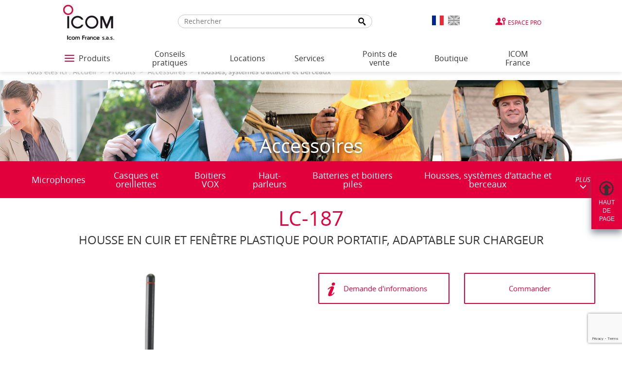

--- FILE ---
content_type: text/html; charset=UTF-8
request_url: https://www.icomfrance.com/fr/produit/LC-187.php
body_size: 8276
content:
<!DOCTYPE html>
<html lang="fr">
<head>
    <script>(function(w,d,s,l,i){w[l]=w[l]||[];w[l].push({'gtm.start':
    new Date().getTime(),event:'gtm.js'});var f=d.getElementsByTagName(s)[0],
    j=d.createElement(s),dl=l!='dataLayer'?'&l='+l:'';j.async=true;j.src=
    'https://www.googletagmanager.com/gtm.js?id='+i+dl;f.parentNode.insertBefore(j,f);
    })(window,document,'script','dataLayer','GTM-NGZHGH64');</script>
    <meta charset="UTF-8" />
    <meta name="viewport" content="width=device-width, initial-scale=1">
    <title>Housses, systèmes d&#039;attache et berceaux LC-187 | ICOM France</title>
    <meta name="description" content="Housse en cuir et fenêtre plastique pour portatif, adaptable sur chargeur LC-187" />
    <meta name="keywords" content="" />
    <meta property="og:title" content="Housses, systèmes d&#039;attache et berceaux LC-187 | ICOM France" />
    <meta name="format-detection" content="telephone=no">
    <meta property="og:description" content="Housse en cuir et fenêtre plastique pour portatif, adaptable sur chargeur LC-187" />
	        <meta property="og:image" content="https://www.icomfrance.com/assets/img/social-logo.png" />
        <meta name="twitter:title" content="Housses, systèmes d&#039;attache et berceaux LC-187 | ICOM France" />
    <meta name="twitter:description" content="Housse en cuir et fenêtre plastique pour portatif, adaptable sur chargeur LC-187" />
    <meta name="twitter:image" content="https://www.icomfrance.com/assets/img/social-logo.png" />
    <link rel="apple-touch-icon" href="https://www.icomfrance.com/apple-touch-icon.png">
    <link rel="shortcut icon" href="https://www.icomfrance.com/favicon.ico" />
    <!-- PRELOAD STYLE AND JS START -->
        <link rel="preload" href="https://www.icomfrance.com/fr/style/detail.css" as="style">
        <link rel="preload" href="https://www.icomfrance.com/fr/script/detail.js" as="script">
    <!-- PRELOAD STYLE AND JS END -->
    <link rel="stylesheet" href="https://www.icomfrance.com/fr/style/detail.css" />

    <!-- Preload des FONTS -->
    <link rel="preload" as="font" href="https://www.icomfrance.com/fr/assets/fonts/opensans-bold-webfont.woff2" type="font/woff2" crossorigin="anonymous">
    <link rel="preload" as="font" href="https://www.icomfrance.com/fr/assets/fonts/opensans-semibold-webfont.woff2" type="font/woff2" crossorigin="anonymous">
    <link rel="preload" as="font" href="https://www.icomfrance.com/fr/assets/fonts/opensans-bolditalic-webfont.woff2" type="font/woff2" crossorigin="anonymous">
    <link rel="preload" as="font" href="https://www.icomfrance.com/fr/assets/fonts/opensans-italic-webfont.woff2" type="font/woff2" crossorigin="anonymous">
    <link rel="preload" as="font" href="https://www.icomfrance.com/fr/assets/fonts/opensans-light-webfont.woff2" type="font/woff2" crossorigin="anonymous">
    <link rel="preload" as="font" href="https://www.icomfrance.com/fr/assets/fonts/opensans-regular-webfont.woff2" type="font/woff2" crossorigin="anonymous">
    <script type='text/javascript' src='https://platform-api.sharethis.com/js/sharethis.js#property=6610041b869e87001acff2d2&product=inline-share-buttons' async='async'></script>

	    <script src="https://www.icomfrance.com/fr/script/detail.js"></script>
    
    
</head>
<body id="haut" class="notouch">
    <!-- Google Tag Manager (noscript) -->
        <noscript><iframe src="https://www.googletagmanager.com/ns.html?id=GTM-NGZHGH64" height="0" width="0" style="display:none;visibility:hidden"></iframe></noscript>
    <!-- End Google Tag Manager (noscript) -->
    <div class="">
        <header>
                        <div class="bandeau-menu">
                <div class="container-fluid">
                    <div class="row">
                        <div class="col-xs-12 col-md-10 col-md-offset-1">
                            <div class="row">
                                <div class="col-xs-12 col-sm-2">
                                    <div class="logo">
                                        <a href="https://www.icomfrance.com/fr/">
                                            <img src="https://www.icomfrance.com/fr/assets/img/content/icom-logo.jpg" alt="Icom France" class="img-responsive">
                                        </a>
                                    </div>
                                </div>     
                                                                    <div class="col-sm-10">
                                        <div class="menu-top">
                                            <div class="search-bar">
                                                    <form class="search" id="global__search" method="post" action="https://www.icomfrance.com/fr/recherche.php">
        <input type="hidden" name="url" value="https://www.icomfrance.com/">
        <label for="search-input" class="disable"></label>
        <input type="text" name="recherche" placeholder="Rechercher" id="search-input"><!-- DO NOT REMOVE THIS COMMENT
        --><button type="submit" id="search-submit"><span class="disable">Recherche</span></button>
    </form>
                                                </div>
                                            <div class="wrap-lang">
                                                <a href="https://www.icomfrance.com/fr/" class="left lang-flag lang-flag-active">
                                                    <img src="https://www.icomfrance.com/assets/img/picto/drapeau-fr.png" alt="Français">
                                                </a>
                                                <a href="https://www.icomfrance.com/en/" class="lang-flag ">
                                                    <img src="https://www.icomfrance.com/assets/img/picto/drapeau-en.png" alt="Anglais" >
                                                </a>
                                            </div>
                                            <div>
                                                <a href="https://pro.icomfrance.com/" target="_blank" class="espace-pro" rel="noopener">Espace Pro</a>
                                            </div>
                                        </div>
                                    </div>
                                                            </div>
                        </div>
                    </div>
                </div>
            </div>
            <div class="menu-bas">
                <div class="container-fluid">
                    <div class="row">
                        <div class="col-xs-12 col-md-10 col-md-offset-1">
                                    <nav class="navbar navbar-default">
            <div class="container-fluid">
                <div class="navbar-header">
                    <button type="button" class="navbar-toggle collapsed" data-toggle="collapse" data-target="#bs-example-navbar-collapse-1" aria-expanded="false">
                    <span class="sr-only">Toggle navigation</span>
                    <span class="icon-bar"></span>
                    <span class="icon-bar"></span>
                    <span class="icon-bar"></span>
                    </button>
                    <a class="navbar-brand visible-xs collapsed" href="#" data-toggle="collapse" data-target="#bs-example-navbar-collapse-1" aria-expanded="false">Menu</a>
                </div>

                <div class="collapse navbar-collapse" id="bs-example-navbar-collapse-1">
                    <ul class="nav navbar-nav level1">
                                                                <li class="produits">
                    <a href="javascript:;" target="_self" class="link link-layer btn-opennav">
                        <div id="hamburger">
                            <span></span>
                            <span></span>
                            <span></span>
                        </div>
                        <span>Produits</span>
                    </a>
                    <div class="nav-burger">
                        <div class="mid-layer"></div>
                        <div class="container">
                            <ul class="level1">
                                                                    <li>
    <a href="javascript:;" target="" class="link link-layer link-layer-1 ">
        <span>Radios professionnelles</span>
    </a>
            <div class="layer layer-2">
            <div class="mid-layer mid-layer-2"></div>
            <div class="container">
                <p class="title-layer">
                    Radios professionnelles                </p>
                <div class="scroll-element">
                    <ul class="ul-scroll">
                            <li class="li-btn-layer">
                                <a href="javascript:;" class="btn-layer" aria-label="Menu précédent"></a>
                            </li>
                                                    <li><a href="https://www.icomfrance.com/fr/catalogue/radios-professionnelles.php" class="link link-layer link-layer-2 link-all"><span>Actualités</span></a></li>
                                                    <li>
    <a href="javascript:;" target="" class="link link-layer link-layer-2 ">
        <span>Solutions</span>
    </a>
            <div class="layer layer-3">
            <div class="mid-layer mid-layer-3"></div>
            <div class="container">
                <p class="title-layer">
                    Solutions                </p>
                <div class="scroll-element">
                    <ul class="ul-scroll">
                            <li class="li-btn-layer">
                                <a href="javascript:;" class="btn-layer" aria-label="Menu précédent"></a>
                            </li>
                                                    <li>
    <a href="https://www.icomfrance.com/fr/catalogue/pti.php" target="" class="link link-layer link-layer-3 ">
        <span>PTI</span>
    </a>
        </li>
    <li>
    <a href="https://www.icomfrance.com/fr/catalogue/rondier.php" target="" class="link link-layer link-layer-3 ">
        <span>Rondier</span>
    </a>
        </li>
    <li>
    <a href="https://www.icomfrance.com/fr/catalogue/localisation-indoor.php" target="" class="link link-layer link-layer-3 ">
        <span>Localisation Indoor</span>
    </a>
        </li>
    <li>
    <a href="https://www.icomfrance.com/fr/catalogue/localisation-outdoor.php" target="" class="link link-layer link-layer-3 ">
        <span>Localisation Outdoor</span>
    </a>
        </li>
    <li>
    <a href="https://www.icomfrance.com/fr/catalogue/passerelle-ip2air.php" target="" class="link link-layer link-layer-3 ">
        <span>Passerelle IP2AIR</span>
    </a>
        </li>
    <li>
    <a href="https://www.icomfrance.com/fr/catalogue/passerelle-ve-pg.php" target="" class="link link-layer link-layer-3 ">
        <span>Passerelle VE-PG</span>
    </a>
        </li>
    <li>
    <a href="https://www.icomfrance.com/fr/catalogue/radio-ip.php" target="" class="link link-layer link-layer-3 ">
        <span>Radio IP</span>
    </a>
        </li>
    <li>
    <a href="https://www.icomfrance.com/fr/catalogue/ppms-1.php" target="" class="link link-layer link-layer-3 ">
        <span>PPMS</span>
    </a>
        </li>
    <li>
    <a href="https://www.icomfrance.com/fr/catalogue/trunk-numerique.php" target="" class="link link-layer link-layer-3 ">
        <span>Trunk numérique</span>
    </a>
        </li>
    <li>
    <a href="https://www.icomfrance.com/fr/catalogue/autres-solutions.php" target="" class="link link-layer link-layer-3 ">
        <span>Autres solutions</span>
    </a>
        </li>
                    </ul>
                </div>
            </div>
        </div>
        </li>
    <li>
    <a href="https://www.icomfrance.com/fr/catalogue/portatifs-3.php" target="" class="link link-layer link-layer-2 ">
        <span>Portatifs</span>
    </a>
        </li>
    <li>
    <a href="https://www.icomfrance.com/fr/catalogue/mobiles-3.php" target="" class="link link-layer link-layer-2 ">
        <span>Mobiles</span>
    </a>
        </li>
    <li>
    <a href="https://www.icomfrance.com/fr/catalogue/bases-1.php" target="" class="link link-layer link-layer-2 ">
        <span>Bases</span>
    </a>
        </li>
    <li>
    <a href="https://www.icomfrance.com/fr/catalogue/relais-2.php" target="" class="link link-layer link-layer-2 ">
        <span>Relais</span>
    </a>
        </li>
    <li>
    <a href="https://www.icomfrance.com/fr/catalogue/autres-3.php" target="" class="link link-layer link-layer-2 ">
        <span>Autres</span>
    </a>
        </li>
    <li>
    <a href="https://www.icomfrance.com/fr/page/normes-ip-et-robustesse-1.php" target="" class="link link-layer link-layer-2  italic ">
        <span>Normes IP et robustesse</span>
    </a>
        </li>
    <li>
    <a href="https://www.icomfrance.com/fr/page/radio-vhf-ou-uhf.php" target="" class="link link-layer link-layer-2  italic ">
        <span>Radio VHF ou UHF</span>
    </a>
        </li>
    <li>
    <a href="https://www.icomfrance.com/fr/page/radios-travailleurs-isoles.php" target="" class="link link-layer link-layer-2  italic ">
        <span>Radios travailleurs isolés</span>
    </a>
        </li>
    <li>
    <a href="https://www.icomfrance.com/fr/page/radio-secours-en-montagne.php" target="" class="link link-layer link-layer-2  italic ">
        <span>Radio secours en montagne</span>
    </a>
        </li>
    <li>
    <a href="https://www.icomfrance.com/fr/page/focus-pmr.php" target="" class="link link-layer link-layer-2  italic ">
        <span>Focus PMR</span>
    </a>
        </li>
    <li>
    <a href="https://www.icomfrance.com/fr/page/focus-full-duplex.php" target="" class="link link-layer link-layer-2  italic ">
        <span>Focus Full-duplex</span>
    </a>
        </li>
    <li>
    <a href="https://www.icomfrance.com/fr/page/focus-atex.php" target="" class="link link-layer link-layer-2  italic ">
        <span>Focus ATEX</span>
    </a>
        </li>
    <li>
    <a href="https://www.icom-france.com/ppms" target="" class="link link-layer link-layer-2  italic ">
        <span>Focus PPMS</span>
    </a>
        </li>
    <li>
    <a href="https://www.icomfrance.com/fr/page/focus-trunk-1.php" target="" class="link link-layer link-layer-2  italic ">
        <span>Focus TRUNK</span>
    </a>
        </li>
    <li>
    <a href="http://www.icom-france.com/idas/portail-fr.php" target="" class="link link-layer link-layer-2  italic ">
        <span>Site dédié IDAS</span>
    </a>
        </li>
                    </ul>
                </div>
            </div>
        </div>
        </li>
    <li>
    <a href="javascript:;" target="" class="link link-layer link-layer-1 ">
        <span>LTE</span>
    </a>
            <div class="layer layer-2">
            <div class="mid-layer mid-layer-2"></div>
            <div class="container">
                <p class="title-layer">
                    LTE                </p>
                <div class="scroll-element">
                    <ul class="ul-scroll">
                            <li class="li-btn-layer">
                                <a href="javascript:;" class="btn-layer" aria-label="Menu précédent"></a>
                            </li>
                                                    <li><a href="https://www.icomfrance.com/fr/catalogue/lte.php" class="link link-layer link-layer-2 link-all"><span>Actualités</span></a></li>
                                                    <li>
    <a href="https://www.icomfrance.com/fr/catalogue/portatifs-7.php" target="" class="link link-layer link-layer-2 ">
        <span>Portatifs</span>
    </a>
        </li>
    <li>
    <a href="https://www.icomfrance.com/fr/catalogue/mobiles-4.php" target="" class="link link-layer link-layer-2 ">
        <span>Mobiles</span>
    </a>
        </li>
    <li>
    <a href="https://www.icomfrance.com/fr/catalogue/autres-14.php" target="" class="link link-layer link-layer-2 ">
        <span>Autres</span>
    </a>
        </li>
    <li>
    <a href="http://www.radiolte.fr" target="" class="link link-layer link-layer-2  italic ">
        <span>Site dédié Radio LTE</span>
    </a>
        </li>
    <li>
    <a href="https://www.icomfrance.com/fr/page/hybride-lte-vhf-marine.php" target="" class="link link-layer link-layer-2  italic ">
        <span>Hybride LTE & VHF Marine</span>
    </a>
        </li>
    <li>
    <a href="https://www.location-talkie-walkie.fr/" target="" class="link link-layer link-layer-2  italic ">
        <span>Location radios LTE</span>
    </a>
        </li>
    <li>
    <a href="https://www.privatelteradio.com/" target="" class="link link-layer link-layer-2  italic ">
        <span>Radio LTE Privée</span>
    </a>
        </li>
                    </ul>
                </div>
            </div>
        </div>
        </li>
    <li>
    <a href="javascript:;" target="" class="link link-layer link-layer-1 ">
        <span>WIFI</span>
    </a>
            <div class="layer layer-2">
            <div class="mid-layer mid-layer-2"></div>
            <div class="container">
                <p class="title-layer">
                    WIFI                </p>
                <div class="scroll-element">
                    <ul class="ul-scroll">
                            <li class="li-btn-layer">
                                <a href="javascript:;" class="btn-layer" aria-label="Menu précédent"></a>
                            </li>
                                                    <li><a href="https://www.icomfrance.com/fr/catalogue/wifi.php" class="link link-layer link-layer-2 link-all"><span>Actualités</span></a></li>
                                                    <li>
    <a href="https://www.icomfrance.com/fr/catalogue/portatifs-8.php" target="" class="link link-layer link-layer-2 ">
        <span>Portatifs</span>
    </a>
        </li>
    <li>
    <a href="https://www.icomfrance.com/fr/catalogue/autres-17.php" target="" class="link link-layer link-layer-2 ">
        <span>Autres</span>
    </a>
        </li>
                    </ul>
                </div>
            </div>
        </div>
        </li>
    <li>
    <a href="javascript:;" target="" class="link link-layer link-layer-1 ">
        <span>Satellite</span>
    </a>
            <div class="layer layer-2">
            <div class="mid-layer mid-layer-2"></div>
            <div class="container">
                <p class="title-layer">
                    Satellite                </p>
                <div class="scroll-element">
                    <ul class="ul-scroll">
                            <li class="li-btn-layer">
                                <a href="javascript:;" class="btn-layer" aria-label="Menu précédent"></a>
                            </li>
                                                    <li><a href="https://www.icomfrance.com/fr/catalogue/satellite.php" class="link link-layer link-layer-2 link-all"><span>Actualités</span></a></li>
                                                    <li>
    <a href="https://www.icomfrance.com/fr/catalogue/portatifs-10.php" target="" class="link link-layer link-layer-2 ">
        <span>Portatifs</span>
    </a>
        </li>
    <li>
    <a href="https://www.icomfrance.com/fr/catalogue/mobiles-5.php" target="" class="link link-layer link-layer-2 ">
        <span>Mobiles</span>
    </a>
        </li>
    <li>
    <a href="https://www.icomfrance.com/fr/page/focus-satellite.php" target="" class="link link-layer link-layer-2  italic ">
        <span>Focus Satellite</span>
    </a>
        </li>
    <li>
    <a href="https://www.icomfrance.com/fr/page/wi-fi-et-reseau-starlink-1.php" target="" class="link link-layer link-layer-2  italic ">
        <span>Wi-Fi et réseau Starlink™</span>
    </a>
        </li>
                    </ul>
                </div>
            </div>
        </div>
        </li>
    <li>
    <a href="javascript:;" target="" class="link link-layer link-layer-1 ">
        <span>Sans licence</span>
    </a>
            <div class="layer layer-2">
            <div class="mid-layer mid-layer-2"></div>
            <div class="container">
                <p class="title-layer">
                    Sans licence                </p>
                <div class="scroll-element">
                    <ul class="ul-scroll">
                            <li class="li-btn-layer">
                                <a href="javascript:;" class="btn-layer" aria-label="Menu précédent"></a>
                            </li>
                                                    <li><a href="https://www.icomfrance.com/fr/catalogue/sans-licence.php" class="link link-layer link-layer-2 link-all"><span>Actualités</span></a></li>
                                                    <li>
    <a href="https://www.icomfrance.com/fr/catalogue/portatifs-6.php" target="" class="link link-layer link-layer-2 ">
        <span>Portatifs</span>
    </a>
        </li>
    <li>
    <a href="https://www.icomfrance.com/fr/page/talkies-walkies-chasse.php" target="" class="link link-layer link-layer-2  italic ">
        <span>Talkies-walkies chasse</span>
    </a>
        </li>
    <li>
    <a href="https://www.icomfrance.com/fr/page/ppms.php" target="" class="link link-layer link-layer-2  italic ">
        <span>PPMS</span>
    </a>
        </li>
    <li>
    <a href="https://www.icomfrance.com/fr/page/location-radios-sans-licence-2.php" target="" class="link link-layer link-layer-2  italic ">
        <span>Location Radios Sans Licence</span>
    </a>
        </li>
                    </ul>
                </div>
            </div>
        </div>
        </li>
    <li>
    <a href="javascript:;" target="" class="link link-layer link-layer-1 ">
        <span>Marine</span>
    </a>
            <div class="layer layer-2">
            <div class="mid-layer mid-layer-2"></div>
            <div class="container">
                <p class="title-layer">
                    Marine                </p>
                <div class="scroll-element">
                    <ul class="ul-scroll">
                            <li class="li-btn-layer">
                                <a href="javascript:;" class="btn-layer" aria-label="Menu précédent"></a>
                            </li>
                                                    <li><a href="https://www.icomfrance.com/fr/catalogue/marine.php" class="link link-layer link-layer-2 link-all"><span>Actualités</span></a></li>
                                                    <li>
    <a href="https://www.icomfrance.com/fr/catalogue/portatifs-2.php" target="" class="link link-layer link-layer-2 ">
        <span>Portatifs</span>
    </a>
        </li>
    <li>
    <a href="https://www.icomfrance.com/fr/catalogue/fixes.php" target="" class="link link-layer link-layer-2 ">
        <span>Fixes</span>
    </a>
        </li>
    <li>
    <a href="https://www.icomfrance.com/fr/catalogue/blu.php" target="" class="link link-layer link-layer-2 ">
        <span>BLU</span>
    </a>
        </li>
    <li>
    <a href="https://www.icomfrance.com/fr/catalogue/relais-1.php" target="" class="link link-layer link-layer-2 ">
        <span>Relais</span>
    </a>
        </li>
    <li>
    <a href="https://www.icomfrance.com/fr/catalogue/navigation.php" target="" class="link link-layer link-layer-2 ">
        <span>Navigation</span>
    </a>
        </li>
    <li>
    <a href="https://www.icomfrance.com/fr/page/tutos-videos.php" target="" class="link link-layer link-layer-2  italic ">
        <span>Tutos vidéos</span>
    </a>
        </li>
    <li>
    <a href="https://www.icomfrance.com/fr/page/comprendre-l-ais.php" target="" class="link link-layer link-layer-2  italic ">
        <span>Comprendre l'AIS</span>
    </a>
        </li>
    <li>
    <a href="https://www.icomfrance.com/fr/page/dernieres-vhf.php" target="" class="link link-layer link-layer-2  italic ">
        <span>Dernières VHF</span>
    </a>
        </li>
    <li>
    <a href="https://www.icomfrance.com/fr/page/en-savoir-plus-sur-les-vhf-marine.php" target="" class="link link-layer link-layer-2  italic ">
        <span>En savoir plus sur les VHF marine</span>
    </a>
        </li>
    <li>
    <a href="https://www.icomfrance.com/fr/page/vhf-aeronautiques-pour-navires-a-passagers.php" target="" class="link link-layer link-layer-2  italic ">
        <span>VHF aéronautiques pour navires à passagers</span>
    </a>
        </li>
    <li>
    <a href="https://www.icomfrance.com/fr/page/hybride-lte-vhf-marine-1.php" target="" class="link link-layer link-layer-2  italic ">
        <span>Hybride LTE & VHF Marine</span>
    </a>
        </li>
                    </ul>
                </div>
            </div>
        </div>
        </li>
    <li>
    <a href="javascript:;" target="" class="link link-layer link-layer-1 ">
        <span>Aviation</span>
    </a>
            <div class="layer layer-2">
            <div class="mid-layer mid-layer-2"></div>
            <div class="container">
                <p class="title-layer">
                    Aviation                </p>
                <div class="scroll-element">
                    <ul class="ul-scroll">
                            <li class="li-btn-layer">
                                <a href="javascript:;" class="btn-layer" aria-label="Menu précédent"></a>
                            </li>
                                                    <li><a href="https://www.icomfrance.com/fr/catalogue/aviation.php" class="link link-layer link-layer-2 link-all"><span>Actualités</span></a></li>
                                                    <li>
    <a href="https://www.icomfrance.com/fr/catalogue/portatifs-1.php" target="" class="link link-layer link-layer-2 ">
        <span>Portatifs</span>
    </a>
        </li>
    <li>
    <a href="https://www.icomfrance.com/fr/catalogue/mobiles-1.php" target="" class="link link-layer link-layer-2 ">
        <span>Mobiles</span>
    </a>
        </li>
    <li>
    <a href="https://www.icomfrance.com/fr/page/focus-aviation-sol.php" target="" class="link link-layer link-layer-2  italic ">
        <span>Focus aviation sol</span>
    </a>
        </li>
    <li>
    <a href="https://www.icomfrance.com/fr/page/focus-aviation-aeroclubs.php" target="" class="link link-layer link-layer-2  italic ">
        <span>Focus aviation aéroclubs</span>
    </a>
        </li>
    <li>
    <a href="https://www.icomfrance.com/fr/page/focus-ic-a120e.php" target="" class="link link-layer link-layer-2  italic ">
        <span>Focus IC-A120E</span>
    </a>
        </li>
                    </ul>
                </div>
            </div>
        </div>
        </li>
    <li>
    <a href="javascript:;" target="" class="link link-layer link-layer-1 ">
        <span>Radioamateur</span>
    </a>
            <div class="layer layer-2">
            <div class="mid-layer mid-layer-2"></div>
            <div class="container">
                <p class="title-layer">
                    Radioamateur                </p>
                <div class="scroll-element">
                    <ul class="ul-scroll">
                            <li class="li-btn-layer">
                                <a href="javascript:;" class="btn-layer" aria-label="Menu précédent"></a>
                            </li>
                                                    <li><a href="https://www.icomfrance.com/fr/catalogue/radioamateur.php" class="link link-layer link-layer-2 link-all"><span>Actualités</span></a></li>
                                                    <li>
    <a href="https://www.icomfrance.com/fr/catalogue/portatifs.php" target="" class="link link-layer link-layer-2 ">
        <span>Portatifs</span>
    </a>
        </li>
    <li>
    <a href="https://www.icomfrance.com/fr/catalogue/mobiles.php" target="" class="link link-layer link-layer-2 ">
        <span>Mobiles</span>
    </a>
        </li>
    <li>
    <a href="https://www.icomfrance.com/fr/catalogue/bases.php" target="" class="link link-layer link-layer-2 ">
        <span>Bases</span>
    </a>
        </li>
    <li>
    <a href="https://www.icomfrance.com/fr/catalogue/relais.php" target="" class="link link-layer link-layer-2 ">
        <span>Relais</span>
    </a>
        </li>
    <li>
    <a href="https://www.icomfrance.com/fr/catalogue/autres-1.php" target="" class="link link-layer link-layer-2 ">
        <span>Autres</span>
    </a>
        </li>
    <li>
    <a href="https://boutique.icomfrance.com/" target="" class="link link-layer link-layer-2  italic ">
        <span>Boutique ICOM France</span>
    </a>
        </li>
    <li>
    <a href="https://www.icomfrance.com/fr/page/d-star-infos-utiles.php" target="" class="link link-layer link-layer-2  italic ">
        <span>D-Star - Infos utiles</span>
    </a>
        </li>
    <li>
    <a href="https://www.icomfrance.com/fr/page/focus-ic-7300mk2.php" target="" class="link link-layer link-layer-2  italic ">
        <span>Focus IC-7300MK2</span>
    </a>
        </li>
    <li>
    <a href="https://www.icomfrance.com/fr/catalogue/bases-hf.php" target="" class="link link-layer link-layer-2 ">
        <span>Bases / HF</span>
    </a>
        </li>
    <li>
    <a href="https://www.icomfrance.com/fr/page/focus-ic-7100.php" target="" class="link link-layer link-layer-2  italic ">
        <span>Focus IC-7100</span>
    </a>
        </li>
    <li>
    <a href="https://www.icomfrance.com/fr/page/focus-ic-7610.php" target="" class="link link-layer link-layer-2  italic ">
        <span>Focus IC-7610</span>
    </a>
        </li>
                    </ul>
                </div>
            </div>
        </div>
        </li>
    <li>
    <a href="javascript:;" target="" class="link link-layer link-layer-1 ">
        <span>Récepteurs</span>
    </a>
            <div class="layer layer-2">
            <div class="mid-layer mid-layer-2"></div>
            <div class="container">
                <p class="title-layer">
                    Récepteurs                </p>
                <div class="scroll-element">
                    <ul class="ul-scroll">
                            <li class="li-btn-layer">
                                <a href="javascript:;" class="btn-layer" aria-label="Menu précédent"></a>
                            </li>
                                                    <li><a href="https://www.icomfrance.com/fr/catalogue/recepteurs.php" class="link link-layer link-layer-2 link-all"><span>Actualités</span></a></li>
                                                    <li>
    <a href="https://www.icomfrance.com/fr/catalogue/portatifs-4.php" target="" class="link link-layer link-layer-2 ">
        <span>Portatifs</span>
    </a>
        </li>
    <li>
    <a href="https://www.icomfrance.com/fr/catalogue/bases-2.php" target="" class="link link-layer link-layer-2 ">
        <span>Bases</span>
    </a>
        </li>
    <li>
    <a href="http://www.icom.co.jp/world/support/download/firm/index.html" target="" class="link link-layer link-layer-2  italic ">
        <span>Mises à jour de logiciels récepteurs</span>
    </a>
        </li>
                    </ul>
                </div>
            </div>
        </div>
        </li>
    <li>
    <a href="javascript:;" target="" class="link link-layer link-layer-1 ">
        <span>Accessoires</span>
    </a>
            <div class="layer layer-2">
            <div class="mid-layer mid-layer-2"></div>
            <div class="container">
                <p class="title-layer">
                    Accessoires                </p>
                <div class="scroll-element">
                    <ul class="ul-scroll">
                            <li class="li-btn-layer">
                                <a href="javascript:;" class="btn-layer" aria-label="Menu précédent"></a>
                            </li>
                                                    <li><a href="https://www.icomfrance.com/fr/catalogue/accessoires.php" class="link link-layer link-layer-2 link-all"><span>Actualités</span></a></li>
                                                    <li>
    <a href="https://www.icomfrance.com/fr/catalogue/microphones.php" target="" class="link link-layer link-layer-2 ">
        <span>Microphones</span>
    </a>
        </li>
    <li>
    <a href="https://www.icomfrance.com/fr/catalogue/casques-et-oreillettes.php" target="" class="link link-layer link-layer-2 ">
        <span>Casques et oreillettes</span>
    </a>
        </li>
    <li>
    <a href="https://www.icomfrance.com/fr/catalogue/boitiers-vox.php" target="" class="link link-layer link-layer-2 ">
        <span>Boitiers VOX</span>
    </a>
        </li>
    <li>
    <a href="https://www.icomfrance.com/fr/catalogue/haut-parleurs.php" target="" class="link link-layer link-layer-2 ">
        <span>Haut-parleurs</span>
    </a>
        </li>
    <li>
    <a href="https://www.icomfrance.com/fr/catalogue/batteries-et-boitiers-piles.php" target="" class="link link-layer link-layer-2 ">
        <span>Batteries et boitiers piles</span>
    </a>
        </li>
    <li>
    <a href="https://www.icomfrance.com/fr/catalogue/housses-systemes-d-attache-et-berceaux.php" target="" class="link link-layer link-layer-2 ">
        <span>Housses, systèmes d'attache et berceaux</span>
    </a>
        </li>
    <li>
    <a href="https://www.icomfrance.com/fr/catalogue/chargeurs-et-alimentations.php" target="" class="link link-layer link-layer-2 ">
        <span>Chargeurs et alimentations</span>
    </a>
        </li>
    <li>
    <a href="https://www.icomfrance.com/fr/catalogue/antennes.php" target="" class="link link-layer link-layer-2 ">
        <span>Antennes</span>
    </a>
        </li>
    <li>
    <a href="https://www.icomfrance.com/fr/catalogue/cordons.php" target="" class="link link-layer link-layer-2 ">
        <span>Cordons</span>
    </a>
        </li>
    <li>
    <a href="https://www.icomfrance.com/fr/catalogue/coupleurs.php" target="" class="link link-layer link-layer-2 ">
        <span>Coupleurs</span>
    </a>
        </li>
    <li>
    <a href="https://www.icomfrance.com/fr/catalogue/cartes.php" target="" class="link link-layer link-layer-2 ">
        <span>Cartes</span>
    </a>
        </li>
    <li>
    <a href="https://www.icomfrance.com/fr/catalogue/platines-et-filtres.php" target="" class="link link-layer link-layer-2 ">
        <span>Platines et filtres</span>
    </a>
        </li>
    <li>
    <a href="https://www.icomfrance.com/fr/catalogue/adaptateurs.php" target="" class="link link-layer link-layer-2 ">
        <span>Adaptateurs</span>
    </a>
        </li>
    <li>
    <a href="https://www.icomfrance.com/fr/catalogue/systeme.php" target="" class="link link-layer link-layer-2 ">
        <span>Système</span>
    </a>
        </li>
    <li>
    <a href="https://www.icomfrance.com/fr/catalogue/interfaces.php" target="" class="link link-layer link-layer-2 ">
        <span>Interfaces</span>
    </a>
        </li>
    <li>
    <a href="https://www.icomfrance.com/fr/catalogue/manuels-et-notices.php" target="" class="link link-layer link-layer-2 ">
        <span>Manuels et notices</span>
    </a>
        </li>
    <li>
    <a href="https://www.icomfrance.com/fr/catalogue/prestations.php" target="" class="link link-layer link-layer-2 ">
        <span>Prestations</span>
    </a>
        </li>
    <li>
    <a href="https://www.icomfrance.com/fr/catalogue/pieces-detachees.php" target="" class="link link-layer link-layer-2 ">
        <span>Pièces détachées</span>
    </a>
        </li>
    <li>
    <a href="https://www.icomfrance.com/fr/catalogue/autres.php" target="" class="link link-layer link-layer-2 ">
        <span>Autres</span>
    </a>
        </li>
    <li>
    <a href="https://www.icomfrance.com/fr/catalogue/autres-accessoires-audio.php" target="" class="link link-layer link-layer-2 ">
        <span>Autres accessoires audio</span>
    </a>
        </li>
    <li>
    <a href="https://www.icomfrance.com/fr/catalogue/logiciels.php" target="" class="link link-layer link-layer-2 ">
        <span>Logiciels</span>
    </a>
        </li>
    <li>
    <a href="https://www.icomfrance.com/fr/catalogue/amplis-et-preamplis.php" target="" class="link link-layer link-layer-2 ">
        <span>Amplis et préamplis</span>
    </a>
        </li>
                    </ul>
                </div>
            </div>
        </div>
        </li>
                            </ul>
                        </div>
                        <div class="backdrop"></div>
                        <a href="javascript:;" class="btn-closenav" aria-label="Fermer le menu">
                            <span class="closenav"></span>
                        </a>
                    </div>
                </li>
                                                <!-- Delete 'false' condition under to display 'Points de vente' menu differently -->
                                       <li class="">

                        <a href="https://www.icomfrance.com/fr/conseils-pratiques.php" target="_self" class=" " aria-expanded="false">Conseils pratiques</a>
                                            </li>
                                                                <!-- Delete 'false' condition under to display 'Points de vente' menu differently -->
                                       <li class="">

                        <a href="javascript:;" target="_self" class=" link-glyphicon" aria-expanded="false">Locations</a>
                                                    <span class="glyphicon glyphicon-menu-down glyphicon-level2" data-level="2" aria-hidden="true"></span>
                            <div class="layer level2">
                                <ul>
                                                <li>
                <a href="https://www.icomfrance.com/fr/page/solutions-de-locations-1.php" target="_self" title="">Solutions de Locations</a>
                            </li>
                    <li>
                <a href="https://www.icomfrance.com/fr/page/location-radios-sans-licence-2.php" target="_self" title="">Location Radios Sans Licence</a>
                            </li>
                    <li>
                <a href="https://www.location-talkie-walkie.fr/" target="_self" title="">Location Radios LTE</a>
                            </li>
                                        </ul>
                            </div>
                                            </li>
                                                                <!-- Delete 'false' condition under to display 'Points de vente' menu differently -->
                                       <li class="">

                        <a href="javascript:;" target="_self" class=" link-glyphicon" aria-expanded="false">Services</a>
                                                    <span class="glyphicon glyphicon-menu-down glyphicon-level2" data-level="2" aria-hidden="true"></span>
                            <div class="layer level2">
                                <ul>
                                                <li>
                <a href="https://www.icomfrance.com/fr/page/conseil-technique.php" target="_self" title="">Conseil Technique</a>
                            </li>
                    <li>
                <a href="https://www.icomfrance.com/fr/page/garantie.php" target="_self" title="">Garanties</a>
                            </li>
                    <li>
                <a href="https://www.icomfrance.com/fr/page/lutter-contre-la-contrefacon.php" target="_self" title="">Reconnaître une contrefaçon</a>
                            </li>
                    <li>
                <a href="https://www.icomfrance.com/fr/page/precautions-et-entretien.php" target="_self" title="">Précautions et entretien</a>
                            </li>
                    <li>
                <a href="https://www.icomfrance.com/fr/page/service-apres-vente.php" target="_self" title="">Service Après Vente</a>
                            </li>
                                        </ul>
                            </div>
                                            </li>
                                                                <!-- Delete 'false' condition under to display 'Points de vente' menu differently -->
                                       <li class="">

                        <a href="https://www.icomfrance.com/fr/points-de-vente.php" target="_self" class=" " aria-expanded="false">Points de vente</a>
                                            </li>
                                                                <!-- Delete 'false' condition under to display 'Points de vente' menu differently -->
                                       <li class="">

                        <a href="https://boutique.icomfrance.com/" target="_blank" class=" " aria-expanded="false">Boutique</a>
                                            </li>
                                                                <!-- Delete 'false' condition under to display 'Points de vente' menu differently -->
                                       <li class="">

                        <a href="javascript:;" target="_self" class=" link-glyphicon" aria-expanded="false">ICOM France</a>
                                                    <span class="glyphicon glyphicon-menu-down glyphicon-level2" data-level="2" aria-hidden="true"></span>
                            <div class="layer level2">
                                <ul>
                                                <li>
                <a href="https://icomfrance.com/fr/contact.php" target="_self" title="">Contact</a>
                            </li>
                    <li>
                <a href="https://www.icomfrance.com/fr/page/a-propos-icom-france.php" target="_self" title="">À propos d'ICOM France</a>
                            </li>
                    <li>
                <a href="https://www.icomfrance.com/fr/page/r-et-d.php" target="_self" title="">R&D</a>
                            </li>
                    <li>
                <a href="https://www.icomfrance.com/fr/page/neovigie.php" target="_self" title="">NEOVIGIE</a>
                            </li>
                    <li>
                <a href="https://www.icomfrance.com/fr/page/partenariats.php" target="_self" title="">Partenariats</a>
                            </li>
                    <li>
                <a href="https://www.icomfrance.com/fr/recrutement.php" target="_self" title="">Recrutement</a>
                            </li>
                    <li>
                <a href="https://www.icomfrance.com/fr/votre-avis-nous-interesse.php" target="_self" title="">Votre avis nous intéresse</a>
                            </li>
                    <li>
                <a href="https://www.icomfrance.com/fr/page/communique-icom.php" target="_self" title="">Communiqué ICOM</a>
                            </li>
                                        </ul>
                            </div>
                                            </li>
                                                                        <li class="visible-xs">
                            <hr >
                        </li>
                    </ul>
                </div><!-- /.navbar-collapse -->
            </div><!-- /.container-fluid -->
        </nav>
                            </div>
                    </div>
                </div>
            </div>
        </header>

        
        
            <main id="content">
                
    
    <div class="breadcrumb-shadow">
        <div class="container">
            <h6>
            <ol class="breadcrumb" itemscope="itemscope" itemtype="http://schema.org/BreadcrumbList">
                                        <li itemprop="itemListElement" itemscope="" itemtype="http://schema.org/ListItem">Vous êtes ici :                         <a href="https://www.icomfrance.com/fr/" itemprop="item"><span itemprop="name">Accueil</span></a>
                        <meta itemprop="position" content="1" />
                    </li>
                                                <li itemprop="itemListElement" itemscope="" itemtype="http://schema.org/ListItem">
                                <a href="javascript:;" itemprop="item"><span itemprop="name">Produits</span></a>
                                <meta itemprop="position" content="2" />
                            </li>
                                                        <li itemprop="itemListElement" itemscope="" itemtype="http://schema.org/ListItem">
                                <a href="https://www.icomfrance.com/fr/catalogue/accessoires.php" itemprop="item"><span itemprop="name">Accessoires</span></a>
                                <meta itemprop="position" content="3" />
                            </li>
                                                        <li itemprop="itemListElement" itemscope="" itemtype="http://schema.org/ListItem">
                                <a href="https://www.icomfrance.com/fr/catalogue/liste/accessoires/housses-systemes-d-attache-et-berceaux.php" itemprop="item"><span itemprop="name">Housses, systèmes d'attache et berceaux</span></a>
                                <meta itemprop="position" content="4" />
                            </li>
                                            </ol>
            </h6>
        </div>
    </div>


            <div class="wrapperClic bandeau-img bandeau-img-accessoires">
            <div class="container">
                <div class="row">
                    <div class="col-xs-12">
                        <p class="titleH1" data-sr="wait 1s, enter left, move 300px, opacity:0.5">
                                                                                                                                    Accessoires                                                                                        </p>
                        <a href="https://www.icomfrance.com/fr/page/accessoires.php"></a>
                    </div>
                </div>
            </div>
        </div>

        <div class="bandeau-haut">
            <div class="container">
                <nav class="navbar">
                    <div class="container-fluid">
                        <div class="navbar-header">
                            <button type="button" class="navbar-toggle collapsed" data-toggle="collapse" data-target="#bs-example-navbar-collapse-liste" aria-expanded="false">
                            <span class="sr-only">Toggle navigation</span>
                            <span class="icon-bar"></span>
                            <span class="icon-bar"></span>
                            <span class="icon-bar"></span>
                            </button>
                            <a class="navbar-brand visible-xs collapsed" href="#" data-toggle="collapse" data-target="#bs-example-navbar-collapse-liste" aria-expanded="false">Produits</a>
                        </div>

                        <div class="collapse navbar-collapse" id="bs-example-navbar-collapse-liste">
                            <ul class="nav navbar-nav level1">
                                
                                                                        
                                    <li class=" ">
                                        <a href="https://www.icomfrance.com/fr/catalogue/liste/accessoires/microphones.php" target="_self" aria-expanded="false" >
                                            Microphones                                                                                    </a>

                                        
                                    </li>

                                
                                                                        
                                    <li class=" ">
                                        <a href="https://www.icomfrance.com/fr/catalogue/liste/accessoires/casques-et-oreillettes.php" target="_self" aria-expanded="false" >
                                            Casques et oreillettes                                                                                    </a>

                                        
                                    </li>

                                
                                                                        
                                    <li class=" ">
                                        <a href="https://www.icomfrance.com/fr/catalogue/liste/accessoires/boitiers-vox.php" target="_self" aria-expanded="false" >
                                            Boitiers VOX                                                                                    </a>

                                        
                                    </li>

                                
                                                                        
                                    <li class=" ">
                                        <a href="https://www.icomfrance.com/fr/catalogue/liste/accessoires/haut-parleurs.php" target="_self" aria-expanded="false" >
                                            Haut-parleurs                                                                                    </a>

                                        
                                    </li>

                                
                                                                        
                                    <li class=" ">
                                        <a href="https://www.icomfrance.com/fr/catalogue/liste/accessoires/batteries-et-boitiers-piles.php" target="_self" aria-expanded="false" >
                                            Batteries et boitiers piles                                                                                    </a>

                                        
                                    </li>

                                
                                                                        
                                    <li class=" ">
                                        <a href="https://www.icomfrance.com/fr/catalogue/liste/accessoires/housses-systemes-d-attache-et-berceaux.php" target="_self" aria-expanded="false" >
                                            Housses, systèmes d'attache et berceaux                                                                                    </a>

                                        
                                    </li>

                                
                                                                        
                                
                                    <li class="plus">
                                        <a href="javascript:;" aria-expanded="false" class="link-glyphicon">PLUS<span class="glyphicon glyphicon-menu-down helper hidden-xs"></span></a>
                                        <span class="glyphicon glyphicon-menu-down glyphicon-level2" data-level="2" aria-hidden="true"></span>
                                        <div class="layer level2">
                                            <ul>

                                                
                                                                                                        
                                                                                                        
                                                                                                        
                                                                                                        
                                                                                                        
                                                                                                        
                                                                                                        
                                                    <li>
                                                        <a href="https://www.icomfrance.com/fr/catalogue/liste/accessoires/chargeurs-et-alimentations.php" target="_self">
                                                            Chargeurs et alimentations                                                        </a>

                                                                                                            </li>

                                                
                                                                                                        
                                                    <li>
                                                        <a href="https://www.icomfrance.com/fr/catalogue/liste/accessoires/antennes.php" target="_self">
                                                            Antennes                                                        </a>

                                                                                                            </li>

                                                
                                                                                                        
                                                    <li>
                                                        <a href="https://www.icomfrance.com/fr/catalogue/liste/accessoires/cordons.php" target="_self">
                                                            Cordons                                                        </a>

                                                                                                            </li>

                                                
                                                                                                        
                                                    <li>
                                                        <a href="https://www.icomfrance.com/fr/catalogue/liste/accessoires/coupleurs.php" target="_self">
                                                            Coupleurs                                                        </a>

                                                                                                            </li>

                                                
                                                                                                        
                                                    <li>
                                                        <a href="https://www.icomfrance.com/fr/catalogue/liste/accessoires/cartes.php" target="_self">
                                                            Cartes                                                        </a>

                                                                                                            </li>

                                                
                                                                                                        
                                                    <li>
                                                        <a href="https://www.icomfrance.com/fr/catalogue/liste/accessoires/platines-et-filtres.php" target="_self">
                                                            Platines et filtres                                                        </a>

                                                                                                            </li>

                                                
                                                                                                        
                                                    <li>
                                                        <a href="https://www.icomfrance.com/fr/catalogue/liste/accessoires/adaptateurs.php" target="_self">
                                                            Adaptateurs                                                        </a>

                                                                                                            </li>

                                                
                                                                                                        
                                                    <li>
                                                        <a href="https://www.icomfrance.com/fr/catalogue/liste/accessoires/systeme.php" target="_self">
                                                            Système                                                        </a>

                                                                                                            </li>

                                                
                                                                                                        
                                                    <li>
                                                        <a href="https://www.icomfrance.com/fr/catalogue/liste/accessoires/interfaces.php" target="_self">
                                                            Interfaces                                                        </a>

                                                                                                            </li>

                                                
                                                                                                        
                                                    <li>
                                                        <a href="https://www.icomfrance.com/fr/catalogue/liste/accessoires/manuels-et-notices.php" target="_self">
                                                            Manuels et notices                                                        </a>

                                                                                                            </li>

                                                
                                                                                                        
                                                    <li>
                                                        <a href="https://www.icomfrance.com/fr/catalogue/liste/accessoires/prestations.php" target="_self">
                                                            Prestations                                                        </a>

                                                                                                            </li>

                                                
                                                                                                        
                                                    <li>
                                                        <a href="https://www.icomfrance.com/fr/catalogue/liste/accessoires/pieces-detachees.php" target="_self">
                                                            Pièces détachées                                                        </a>

                                                                                                            </li>

                                                
                                                                                                        
                                                    <li>
                                                        <a href="https://www.icomfrance.com/fr/catalogue/liste/accessoires/autres.php" target="_self">
                                                            Autres                                                        </a>

                                                                                                            </li>

                                                
                                                                                                        
                                                    <li>
                                                        <a href="https://www.icomfrance.com/fr/catalogue/liste/accessoires/autres-accessoires-audio.php" target="_self">
                                                            Autres accessoires audio                                                        </a>

                                                                                                            </li>

                                                
                                                                                                        
                                                    <li>
                                                        <a href="https://www.icomfrance.com/fr/catalogue/liste/accessoires/logiciels.php" target="_self">
                                                            Logiciels                                                        </a>

                                                                                                            </li>

                                                
                                                                                                        
                                                    <li>
                                                        <a href="https://www.icomfrance.com/fr/catalogue/liste/accessoires/amplis-et-preamplis.php" target="_self">
                                                            Amplis et préamplis                                                        </a>

                                                                                                            </li>

                                                
                                            </ul>
                                        </div>
                                    </li>
                                
                            </ul>
                        </div><!-- /.navbar-collapse -->
                    </div><!-- /.container-fluid -->
                </nav>
            </div>
        </div>

    <a href="#haut" class="ancre">
        Haut<br>de<br>page    </a>

        <section class="fiche">
        <div class="container">
            <div class="row">
                <div class="col-xs-12" itemscope itemtype="http://schema.org/Product">
                    <h1 itemprop="name">LC-187</h1>
                    <h2 class="baseline" itemprop="description">Housse en cuir et fenêtre plastique pour portatif, adaptable sur chargeur</h2>
                </div>
            </div>
        </div>
    </section>
        <section class="description">
        <div class="container">
            <div class="row">
                <div class="col-sm-6">
                    <div class="wrap-images">
                                                
                            <ul class="bxslider">

                                
                                   <li data-startslide="0" data-toggle="modal" data-target="#modalSlider">

                                                                                    <img class="img-responsive center-block" src="https://www.icomfrance.com/images/1280x1280/produit/me-cffffff/LC-187.webp" alt="LC-187 Housses, systèmes d'attache et berceaux - ICOM">
                                        
                                        <div class="caption">
                                            <p>Cliquez pour agrandir <span class="glyphicon glyphicon-zoom-in" aria-hidden="true"></span></p>
                                        </div>
                                   </li>

                               
                            </ul>

                                                                        </div>
                </div>
                <div class="col-sm-6">
                                                                                                    <div class="row">
                        <div class="col-sm-6">
                                                        
                            <a href="https://www.icomfrance.com/fr/contact.php?s=LC-187" class="btn-primary picto">
                                Demande d'informations                            </a>
                        </div>
                        <div class="col-sm-6">
                                                                                                                                                                    <a href="https://www.icomfrance.com/fr/points-de-vente.php" class="btn-primary text-center">
                                       Commander                                    </a>
                                                                                    </div>
                    </div>
                </div>
            </div>
        </div>
    </section>
                

            


            


            


            <section class="zone-menu accessoires compatible ">
        <div class="container">
            <div class="row">
                <div class="col-xs-12">
                    
    <ul class="menu" id="menu-appareils">

        
        
        
                    <li class="active">
                <a href="#menu-appareils">Appareils compatibles</a>
            </li>
        
        
        
        
        
    </ul>

                </div>
            </div>
            <div class="row">
                
        
        <div class="col-xs-12">
            <div class="encart-them">
                <div class="row">
                    <div class="col-xs-12">
                        <h3 class="them">Portatifs</h3>
                    </div>
                </div>
                <div class="row">

                                                    <div class="col-xs-12 col-sm-6 col-md-4">
                        <div class="encart wrapperClic">
                            <div class="row">
                                <div class="col-xs-4">
                                                                            <img class="img-responsive" src="https://www.icomfrance.com/images/94x94/produit/me/IC-F52D.webp" alt="Image 0 - ICOM">
                                                                    </div>
                                <div class="col-xs-8">
                                    <p class="ref">IC-F52D</p>
                                    <p class="decription">Portatif PMR VHF, 136-174 MHz, 5W, 512 canaux, vibreur, PTI intégré, fonction enregistrement de voix, bluetooth, étanchéité IP67, communications mixtes analogiques et numériques NXDN (livré sans antenne et sans chargeur)</p>
                                    <a href="https://www.icomfrance.com/fr/produit/IC-F52D.php"></a>
                                </div>
                            </div>
                        </div>
                    </div>
                                    <div class="col-xs-12 col-sm-6 col-md-4">
                        <div class="encart wrapperClic">
                            <div class="row">
                                <div class="col-xs-4">
                                                                            <img class="img-responsive" src="https://www.icomfrance.com/images/94x94/produit/me/IC-F62D.webp" alt="Image 1 - ICOM">
                                                                    </div>
                                <div class="col-xs-8">
                                    <p class="ref">IC-F62D</p>
                                    <p class="decription">Portatif PMR UHF, 400-470 MHz, 5W, 512 canaux, vibreur, PTI intégré, fonction enregistrement de voix, bluetooth, étanchéité IP67, communications mixtes analogiques et numériques dPMR ou NXDN selon la version (livré sans antenne et sans chargeur)</p>
                                    <a href="https://www.icomfrance.com/fr/produit/IC-F62D.php"></a>
                                </div>
                            </div>
                        </div>
                    </div>
                                    <div class="col-xs-12 col-sm-6 col-md-4">
                        <div class="encart wrapperClic">
                            <div class="row">
                                <div class="col-xs-4">
                                                                            <img class="img-responsive" src="https://www.icomfrance.com/images/94x94/produit/me/IC-M85E.webp" alt="Image 2 - ICOM">
                                                                    </div>
                                <div class="col-xs-8">
                                    <p class="ref">IC-M85E</p>
                                    <p class="decription">Portatif marine VHF 156-163MHz et PMR VHF 136-174MHz 5W, 100 canaux programmables, avec écran LCD, étanchéité IP67 (immersion 30min à 1m de profondeur), robustesse MIL-STD810G, fonction "AquaQuake", puissance audio de 700mW, CTCSS/DTCS, brouilleur de communications 32 codes. Livré avec batterie, chargeur, antenne et clip ceinture</p>
                                    <a href="https://www.icomfrance.com/fr/produit/IC-M85E.php"></a>
                                </div>
                            </div>
                        </div>
                    </div>
                                    <div class="col-xs-12 col-sm-6 col-md-4">
                        <div class="encart wrapperClic">
                            <div class="row">
                                <div class="col-xs-4">
                                                                            <img class="img-responsive" src="https://www.icomfrance.com/images/94x94/produit/me/IF-F62DM.webp" alt="Image 3 - ICOM">
                                                                    </div>
                                <div class="col-xs-8">
                                    <p class="ref">IF-F62DM</p>
                                    <p class="decription">Portatif marine UHF "ON-BOARD", 400-470MHz, 2W 512 canaux, vibreur, PTI intégré, bluetooth, fonction enregistrement de voix, étanchéité IP67 communication mixte analogique & numérique (NXDN ou dPMR selon la version) pour usage maritime embarqué. Livré avec antenne courte (sans chargeur)</p>
                                    <a href="https://www.icomfrance.com/fr/produit/IF-F62DM.php"></a>
                                </div>
                            </div>
                        </div>
                    </div>
                                </div>
            </div>
        </div>

    

                <span style="clear:both;display:block;"></span>
            </div>
        </div>
    </section>
        


            


            


            


                <br><br>
    <div id="padding-white"></div>
                            </main>
            <footer>
                <div class="newsletter">
                    <div class="container">
                        <div class="row">
                            <div class="col-xs-12 col-sm-8 col-md-9">
                                <p>
                                    <span>Restez informé !</span> Abonnez-vous à la newsletter et recevez toutes les actualités d’ICOM France                                </p>
                            </div>
                            <div class="col-xs-12 col-sm-4 col-md-3">
                                <form class="champ" id="footer_nl_form" data-href="https://www.icomfrance.com/fr/newsletter-inscription.php">
                                    <!--<label for="InputEmail" class="disable">
                                        <span>adresse mail nl</span>
                                    </label>-->
                                    <input type="text" class="form-control" id="InputEmail" placeholder="votre.adresse@email.com">
                                    <button id="btn-nl" name="newsletter_submit" type="submit">OK</button>
                                </form>
                            </div>
                        </div>
                    </div>
                </div>
                <div class="footer">
                    <div class="container">
                        <div class="row">
                            <div class="col-xs-12 col-sm-12 col-md-7">
                                <ul>
                                    <li>
                                        <a href="https://www.icomfrance.com/fr/mentions-legales.php" title="">Mentions légales</a>
                                    </li>
                                    <li>
                                        <a href="https://www.icomfrance.com/fr/politique-de-protection-des-donnees.php" title="">Vie privée</a>
                                    </li>
                                    <li>
                                        <a href="https://www.icomfrance.com/fr/plan-du-site.php" title="">Plan du site </a>
                                    </li>
                                    <li>
                                        <a href="https://www.icomfrance.com/fr/evenements.php" title="">événements</a>
                                    </li>
                                    <li>
                                                                                <a href="https://www.icomfrance.com/fr/recrutement.php" title="">Recrutement</a>
                                    </li>
                                    <li>
                                        <a href="https://www.icomfrance.com/fr/contact.php" title="">Contact</a>
                                    </li>
                                    <li>
                                        <a href="https://www.icomfrance.com/fr/newsletter-inscription.php" title="">nous suivre</a>
                                    </li>
                                </ul>
                            </div>
                            <div class="col-xs-12 col-sm-6 col-md-2">
                                <a href="http://www.facebook.com/pages/ICOM-France/144929945522093" class="social social-facebook" target="_blank" rel="noopener">
                                    <span class="disable">facebook</span>
                                </a>
                                <a href="http://twitter.com/ICOMFrance" class="social social-twitter" target="_blank" rel="noopener">
                                    <span class="disable">twitter</span>
                                </a>
                                <a href="https://www.instagram.com/icomfrance/" class="social social-instagram" target="_blank" rel="noopener">
                                    <span class="disable">instagram</span>
                                </a>
                                <a href="http://www.youtube.com/user/icomfrance" class="social social-youtube" target="_blank" rel="noopener">
                                    <span class="disable">youtube</span>
                                </a>
                                <a href="https://www.linkedin.com/company/icom-france" target="_blank" rel="noopener" class="social social-linkedin">
                                    <span class="disable">linkedin</span>
                                </a>
                            </div>
                            <div class="col-xs-12 col-sm-6 col-md-3 text-right">
                                <div class="wrapper-partenaires">
                                    <span class="">Nos partenaires : </span>
                                    <a href="https://www.neovigie.com/fr-fr" class="link-site" target="_blank"><span>NEOVIGIE</span></a>
                                    <span> - </span>
                                    <a href="https://www.pstfrance.com/fr/" class="link-site" target="_blank"><span>PST FRANCE</span></a>
                                </div>
                            </div>
                        </div>
                    </div>
                </div>
            </footer>
                    
    <!-- Modal Slider -->
    <div class="modal fade" id="modalSlider" tabindex="-1" role="dialog" aria-labelledby="myModalLabel">
        <div class="modal-dialog modal-lg" role="document">
            <div class="modal-content" style="opacity:0;">
                <div class="modal-body">

                    <ul class="bxsliderModal">
                    </ul>

                </div>
            </div>
        </div>
    </div>
    <!-- End Modal Slider -->

        
        
                <!-- <script src="https://www.google.com/recaptcha/api.js?render=6LfFDUEdAAAAANTfAsm4mTVJF-gOR-xfXbDCIjb_"></script> -->
        <script src="https://www.google.com/recaptcha/api.js?render=6LfUqCAqAAAAAEgNTtKg7DcXcjXDXI77OBHxvEPe"></script>
    </div>
</body>
</html>


--- FILE ---
content_type: text/html; charset=utf-8
request_url: https://www.google.com/recaptcha/api2/anchor?ar=1&k=6LfUqCAqAAAAAEgNTtKg7DcXcjXDXI77OBHxvEPe&co=aHR0cHM6Ly93d3cuaWNvbWZyYW5jZS5jb206NDQz&hl=en&v=PoyoqOPhxBO7pBk68S4YbpHZ&size=invisible&anchor-ms=20000&execute-ms=30000&cb=mge0h0yvqd9q
body_size: 48869
content:
<!DOCTYPE HTML><html dir="ltr" lang="en"><head><meta http-equiv="Content-Type" content="text/html; charset=UTF-8">
<meta http-equiv="X-UA-Compatible" content="IE=edge">
<title>reCAPTCHA</title>
<style type="text/css">
/* cyrillic-ext */
@font-face {
  font-family: 'Roboto';
  font-style: normal;
  font-weight: 400;
  font-stretch: 100%;
  src: url(//fonts.gstatic.com/s/roboto/v48/KFO7CnqEu92Fr1ME7kSn66aGLdTylUAMa3GUBHMdazTgWw.woff2) format('woff2');
  unicode-range: U+0460-052F, U+1C80-1C8A, U+20B4, U+2DE0-2DFF, U+A640-A69F, U+FE2E-FE2F;
}
/* cyrillic */
@font-face {
  font-family: 'Roboto';
  font-style: normal;
  font-weight: 400;
  font-stretch: 100%;
  src: url(//fonts.gstatic.com/s/roboto/v48/KFO7CnqEu92Fr1ME7kSn66aGLdTylUAMa3iUBHMdazTgWw.woff2) format('woff2');
  unicode-range: U+0301, U+0400-045F, U+0490-0491, U+04B0-04B1, U+2116;
}
/* greek-ext */
@font-face {
  font-family: 'Roboto';
  font-style: normal;
  font-weight: 400;
  font-stretch: 100%;
  src: url(//fonts.gstatic.com/s/roboto/v48/KFO7CnqEu92Fr1ME7kSn66aGLdTylUAMa3CUBHMdazTgWw.woff2) format('woff2');
  unicode-range: U+1F00-1FFF;
}
/* greek */
@font-face {
  font-family: 'Roboto';
  font-style: normal;
  font-weight: 400;
  font-stretch: 100%;
  src: url(//fonts.gstatic.com/s/roboto/v48/KFO7CnqEu92Fr1ME7kSn66aGLdTylUAMa3-UBHMdazTgWw.woff2) format('woff2');
  unicode-range: U+0370-0377, U+037A-037F, U+0384-038A, U+038C, U+038E-03A1, U+03A3-03FF;
}
/* math */
@font-face {
  font-family: 'Roboto';
  font-style: normal;
  font-weight: 400;
  font-stretch: 100%;
  src: url(//fonts.gstatic.com/s/roboto/v48/KFO7CnqEu92Fr1ME7kSn66aGLdTylUAMawCUBHMdazTgWw.woff2) format('woff2');
  unicode-range: U+0302-0303, U+0305, U+0307-0308, U+0310, U+0312, U+0315, U+031A, U+0326-0327, U+032C, U+032F-0330, U+0332-0333, U+0338, U+033A, U+0346, U+034D, U+0391-03A1, U+03A3-03A9, U+03B1-03C9, U+03D1, U+03D5-03D6, U+03F0-03F1, U+03F4-03F5, U+2016-2017, U+2034-2038, U+203C, U+2040, U+2043, U+2047, U+2050, U+2057, U+205F, U+2070-2071, U+2074-208E, U+2090-209C, U+20D0-20DC, U+20E1, U+20E5-20EF, U+2100-2112, U+2114-2115, U+2117-2121, U+2123-214F, U+2190, U+2192, U+2194-21AE, U+21B0-21E5, U+21F1-21F2, U+21F4-2211, U+2213-2214, U+2216-22FF, U+2308-230B, U+2310, U+2319, U+231C-2321, U+2336-237A, U+237C, U+2395, U+239B-23B7, U+23D0, U+23DC-23E1, U+2474-2475, U+25AF, U+25B3, U+25B7, U+25BD, U+25C1, U+25CA, U+25CC, U+25FB, U+266D-266F, U+27C0-27FF, U+2900-2AFF, U+2B0E-2B11, U+2B30-2B4C, U+2BFE, U+3030, U+FF5B, U+FF5D, U+1D400-1D7FF, U+1EE00-1EEFF;
}
/* symbols */
@font-face {
  font-family: 'Roboto';
  font-style: normal;
  font-weight: 400;
  font-stretch: 100%;
  src: url(//fonts.gstatic.com/s/roboto/v48/KFO7CnqEu92Fr1ME7kSn66aGLdTylUAMaxKUBHMdazTgWw.woff2) format('woff2');
  unicode-range: U+0001-000C, U+000E-001F, U+007F-009F, U+20DD-20E0, U+20E2-20E4, U+2150-218F, U+2190, U+2192, U+2194-2199, U+21AF, U+21E6-21F0, U+21F3, U+2218-2219, U+2299, U+22C4-22C6, U+2300-243F, U+2440-244A, U+2460-24FF, U+25A0-27BF, U+2800-28FF, U+2921-2922, U+2981, U+29BF, U+29EB, U+2B00-2BFF, U+4DC0-4DFF, U+FFF9-FFFB, U+10140-1018E, U+10190-1019C, U+101A0, U+101D0-101FD, U+102E0-102FB, U+10E60-10E7E, U+1D2C0-1D2D3, U+1D2E0-1D37F, U+1F000-1F0FF, U+1F100-1F1AD, U+1F1E6-1F1FF, U+1F30D-1F30F, U+1F315, U+1F31C, U+1F31E, U+1F320-1F32C, U+1F336, U+1F378, U+1F37D, U+1F382, U+1F393-1F39F, U+1F3A7-1F3A8, U+1F3AC-1F3AF, U+1F3C2, U+1F3C4-1F3C6, U+1F3CA-1F3CE, U+1F3D4-1F3E0, U+1F3ED, U+1F3F1-1F3F3, U+1F3F5-1F3F7, U+1F408, U+1F415, U+1F41F, U+1F426, U+1F43F, U+1F441-1F442, U+1F444, U+1F446-1F449, U+1F44C-1F44E, U+1F453, U+1F46A, U+1F47D, U+1F4A3, U+1F4B0, U+1F4B3, U+1F4B9, U+1F4BB, U+1F4BF, U+1F4C8-1F4CB, U+1F4D6, U+1F4DA, U+1F4DF, U+1F4E3-1F4E6, U+1F4EA-1F4ED, U+1F4F7, U+1F4F9-1F4FB, U+1F4FD-1F4FE, U+1F503, U+1F507-1F50B, U+1F50D, U+1F512-1F513, U+1F53E-1F54A, U+1F54F-1F5FA, U+1F610, U+1F650-1F67F, U+1F687, U+1F68D, U+1F691, U+1F694, U+1F698, U+1F6AD, U+1F6B2, U+1F6B9-1F6BA, U+1F6BC, U+1F6C6-1F6CF, U+1F6D3-1F6D7, U+1F6E0-1F6EA, U+1F6F0-1F6F3, U+1F6F7-1F6FC, U+1F700-1F7FF, U+1F800-1F80B, U+1F810-1F847, U+1F850-1F859, U+1F860-1F887, U+1F890-1F8AD, U+1F8B0-1F8BB, U+1F8C0-1F8C1, U+1F900-1F90B, U+1F93B, U+1F946, U+1F984, U+1F996, U+1F9E9, U+1FA00-1FA6F, U+1FA70-1FA7C, U+1FA80-1FA89, U+1FA8F-1FAC6, U+1FACE-1FADC, U+1FADF-1FAE9, U+1FAF0-1FAF8, U+1FB00-1FBFF;
}
/* vietnamese */
@font-face {
  font-family: 'Roboto';
  font-style: normal;
  font-weight: 400;
  font-stretch: 100%;
  src: url(//fonts.gstatic.com/s/roboto/v48/KFO7CnqEu92Fr1ME7kSn66aGLdTylUAMa3OUBHMdazTgWw.woff2) format('woff2');
  unicode-range: U+0102-0103, U+0110-0111, U+0128-0129, U+0168-0169, U+01A0-01A1, U+01AF-01B0, U+0300-0301, U+0303-0304, U+0308-0309, U+0323, U+0329, U+1EA0-1EF9, U+20AB;
}
/* latin-ext */
@font-face {
  font-family: 'Roboto';
  font-style: normal;
  font-weight: 400;
  font-stretch: 100%;
  src: url(//fonts.gstatic.com/s/roboto/v48/KFO7CnqEu92Fr1ME7kSn66aGLdTylUAMa3KUBHMdazTgWw.woff2) format('woff2');
  unicode-range: U+0100-02BA, U+02BD-02C5, U+02C7-02CC, U+02CE-02D7, U+02DD-02FF, U+0304, U+0308, U+0329, U+1D00-1DBF, U+1E00-1E9F, U+1EF2-1EFF, U+2020, U+20A0-20AB, U+20AD-20C0, U+2113, U+2C60-2C7F, U+A720-A7FF;
}
/* latin */
@font-face {
  font-family: 'Roboto';
  font-style: normal;
  font-weight: 400;
  font-stretch: 100%;
  src: url(//fonts.gstatic.com/s/roboto/v48/KFO7CnqEu92Fr1ME7kSn66aGLdTylUAMa3yUBHMdazQ.woff2) format('woff2');
  unicode-range: U+0000-00FF, U+0131, U+0152-0153, U+02BB-02BC, U+02C6, U+02DA, U+02DC, U+0304, U+0308, U+0329, U+2000-206F, U+20AC, U+2122, U+2191, U+2193, U+2212, U+2215, U+FEFF, U+FFFD;
}
/* cyrillic-ext */
@font-face {
  font-family: 'Roboto';
  font-style: normal;
  font-weight: 500;
  font-stretch: 100%;
  src: url(//fonts.gstatic.com/s/roboto/v48/KFO7CnqEu92Fr1ME7kSn66aGLdTylUAMa3GUBHMdazTgWw.woff2) format('woff2');
  unicode-range: U+0460-052F, U+1C80-1C8A, U+20B4, U+2DE0-2DFF, U+A640-A69F, U+FE2E-FE2F;
}
/* cyrillic */
@font-face {
  font-family: 'Roboto';
  font-style: normal;
  font-weight: 500;
  font-stretch: 100%;
  src: url(//fonts.gstatic.com/s/roboto/v48/KFO7CnqEu92Fr1ME7kSn66aGLdTylUAMa3iUBHMdazTgWw.woff2) format('woff2');
  unicode-range: U+0301, U+0400-045F, U+0490-0491, U+04B0-04B1, U+2116;
}
/* greek-ext */
@font-face {
  font-family: 'Roboto';
  font-style: normal;
  font-weight: 500;
  font-stretch: 100%;
  src: url(//fonts.gstatic.com/s/roboto/v48/KFO7CnqEu92Fr1ME7kSn66aGLdTylUAMa3CUBHMdazTgWw.woff2) format('woff2');
  unicode-range: U+1F00-1FFF;
}
/* greek */
@font-face {
  font-family: 'Roboto';
  font-style: normal;
  font-weight: 500;
  font-stretch: 100%;
  src: url(//fonts.gstatic.com/s/roboto/v48/KFO7CnqEu92Fr1ME7kSn66aGLdTylUAMa3-UBHMdazTgWw.woff2) format('woff2');
  unicode-range: U+0370-0377, U+037A-037F, U+0384-038A, U+038C, U+038E-03A1, U+03A3-03FF;
}
/* math */
@font-face {
  font-family: 'Roboto';
  font-style: normal;
  font-weight: 500;
  font-stretch: 100%;
  src: url(//fonts.gstatic.com/s/roboto/v48/KFO7CnqEu92Fr1ME7kSn66aGLdTylUAMawCUBHMdazTgWw.woff2) format('woff2');
  unicode-range: U+0302-0303, U+0305, U+0307-0308, U+0310, U+0312, U+0315, U+031A, U+0326-0327, U+032C, U+032F-0330, U+0332-0333, U+0338, U+033A, U+0346, U+034D, U+0391-03A1, U+03A3-03A9, U+03B1-03C9, U+03D1, U+03D5-03D6, U+03F0-03F1, U+03F4-03F5, U+2016-2017, U+2034-2038, U+203C, U+2040, U+2043, U+2047, U+2050, U+2057, U+205F, U+2070-2071, U+2074-208E, U+2090-209C, U+20D0-20DC, U+20E1, U+20E5-20EF, U+2100-2112, U+2114-2115, U+2117-2121, U+2123-214F, U+2190, U+2192, U+2194-21AE, U+21B0-21E5, U+21F1-21F2, U+21F4-2211, U+2213-2214, U+2216-22FF, U+2308-230B, U+2310, U+2319, U+231C-2321, U+2336-237A, U+237C, U+2395, U+239B-23B7, U+23D0, U+23DC-23E1, U+2474-2475, U+25AF, U+25B3, U+25B7, U+25BD, U+25C1, U+25CA, U+25CC, U+25FB, U+266D-266F, U+27C0-27FF, U+2900-2AFF, U+2B0E-2B11, U+2B30-2B4C, U+2BFE, U+3030, U+FF5B, U+FF5D, U+1D400-1D7FF, U+1EE00-1EEFF;
}
/* symbols */
@font-face {
  font-family: 'Roboto';
  font-style: normal;
  font-weight: 500;
  font-stretch: 100%;
  src: url(//fonts.gstatic.com/s/roboto/v48/KFO7CnqEu92Fr1ME7kSn66aGLdTylUAMaxKUBHMdazTgWw.woff2) format('woff2');
  unicode-range: U+0001-000C, U+000E-001F, U+007F-009F, U+20DD-20E0, U+20E2-20E4, U+2150-218F, U+2190, U+2192, U+2194-2199, U+21AF, U+21E6-21F0, U+21F3, U+2218-2219, U+2299, U+22C4-22C6, U+2300-243F, U+2440-244A, U+2460-24FF, U+25A0-27BF, U+2800-28FF, U+2921-2922, U+2981, U+29BF, U+29EB, U+2B00-2BFF, U+4DC0-4DFF, U+FFF9-FFFB, U+10140-1018E, U+10190-1019C, U+101A0, U+101D0-101FD, U+102E0-102FB, U+10E60-10E7E, U+1D2C0-1D2D3, U+1D2E0-1D37F, U+1F000-1F0FF, U+1F100-1F1AD, U+1F1E6-1F1FF, U+1F30D-1F30F, U+1F315, U+1F31C, U+1F31E, U+1F320-1F32C, U+1F336, U+1F378, U+1F37D, U+1F382, U+1F393-1F39F, U+1F3A7-1F3A8, U+1F3AC-1F3AF, U+1F3C2, U+1F3C4-1F3C6, U+1F3CA-1F3CE, U+1F3D4-1F3E0, U+1F3ED, U+1F3F1-1F3F3, U+1F3F5-1F3F7, U+1F408, U+1F415, U+1F41F, U+1F426, U+1F43F, U+1F441-1F442, U+1F444, U+1F446-1F449, U+1F44C-1F44E, U+1F453, U+1F46A, U+1F47D, U+1F4A3, U+1F4B0, U+1F4B3, U+1F4B9, U+1F4BB, U+1F4BF, U+1F4C8-1F4CB, U+1F4D6, U+1F4DA, U+1F4DF, U+1F4E3-1F4E6, U+1F4EA-1F4ED, U+1F4F7, U+1F4F9-1F4FB, U+1F4FD-1F4FE, U+1F503, U+1F507-1F50B, U+1F50D, U+1F512-1F513, U+1F53E-1F54A, U+1F54F-1F5FA, U+1F610, U+1F650-1F67F, U+1F687, U+1F68D, U+1F691, U+1F694, U+1F698, U+1F6AD, U+1F6B2, U+1F6B9-1F6BA, U+1F6BC, U+1F6C6-1F6CF, U+1F6D3-1F6D7, U+1F6E0-1F6EA, U+1F6F0-1F6F3, U+1F6F7-1F6FC, U+1F700-1F7FF, U+1F800-1F80B, U+1F810-1F847, U+1F850-1F859, U+1F860-1F887, U+1F890-1F8AD, U+1F8B0-1F8BB, U+1F8C0-1F8C1, U+1F900-1F90B, U+1F93B, U+1F946, U+1F984, U+1F996, U+1F9E9, U+1FA00-1FA6F, U+1FA70-1FA7C, U+1FA80-1FA89, U+1FA8F-1FAC6, U+1FACE-1FADC, U+1FADF-1FAE9, U+1FAF0-1FAF8, U+1FB00-1FBFF;
}
/* vietnamese */
@font-face {
  font-family: 'Roboto';
  font-style: normal;
  font-weight: 500;
  font-stretch: 100%;
  src: url(//fonts.gstatic.com/s/roboto/v48/KFO7CnqEu92Fr1ME7kSn66aGLdTylUAMa3OUBHMdazTgWw.woff2) format('woff2');
  unicode-range: U+0102-0103, U+0110-0111, U+0128-0129, U+0168-0169, U+01A0-01A1, U+01AF-01B0, U+0300-0301, U+0303-0304, U+0308-0309, U+0323, U+0329, U+1EA0-1EF9, U+20AB;
}
/* latin-ext */
@font-face {
  font-family: 'Roboto';
  font-style: normal;
  font-weight: 500;
  font-stretch: 100%;
  src: url(//fonts.gstatic.com/s/roboto/v48/KFO7CnqEu92Fr1ME7kSn66aGLdTylUAMa3KUBHMdazTgWw.woff2) format('woff2');
  unicode-range: U+0100-02BA, U+02BD-02C5, U+02C7-02CC, U+02CE-02D7, U+02DD-02FF, U+0304, U+0308, U+0329, U+1D00-1DBF, U+1E00-1E9F, U+1EF2-1EFF, U+2020, U+20A0-20AB, U+20AD-20C0, U+2113, U+2C60-2C7F, U+A720-A7FF;
}
/* latin */
@font-face {
  font-family: 'Roboto';
  font-style: normal;
  font-weight: 500;
  font-stretch: 100%;
  src: url(//fonts.gstatic.com/s/roboto/v48/KFO7CnqEu92Fr1ME7kSn66aGLdTylUAMa3yUBHMdazQ.woff2) format('woff2');
  unicode-range: U+0000-00FF, U+0131, U+0152-0153, U+02BB-02BC, U+02C6, U+02DA, U+02DC, U+0304, U+0308, U+0329, U+2000-206F, U+20AC, U+2122, U+2191, U+2193, U+2212, U+2215, U+FEFF, U+FFFD;
}
/* cyrillic-ext */
@font-face {
  font-family: 'Roboto';
  font-style: normal;
  font-weight: 900;
  font-stretch: 100%;
  src: url(//fonts.gstatic.com/s/roboto/v48/KFO7CnqEu92Fr1ME7kSn66aGLdTylUAMa3GUBHMdazTgWw.woff2) format('woff2');
  unicode-range: U+0460-052F, U+1C80-1C8A, U+20B4, U+2DE0-2DFF, U+A640-A69F, U+FE2E-FE2F;
}
/* cyrillic */
@font-face {
  font-family: 'Roboto';
  font-style: normal;
  font-weight: 900;
  font-stretch: 100%;
  src: url(//fonts.gstatic.com/s/roboto/v48/KFO7CnqEu92Fr1ME7kSn66aGLdTylUAMa3iUBHMdazTgWw.woff2) format('woff2');
  unicode-range: U+0301, U+0400-045F, U+0490-0491, U+04B0-04B1, U+2116;
}
/* greek-ext */
@font-face {
  font-family: 'Roboto';
  font-style: normal;
  font-weight: 900;
  font-stretch: 100%;
  src: url(//fonts.gstatic.com/s/roboto/v48/KFO7CnqEu92Fr1ME7kSn66aGLdTylUAMa3CUBHMdazTgWw.woff2) format('woff2');
  unicode-range: U+1F00-1FFF;
}
/* greek */
@font-face {
  font-family: 'Roboto';
  font-style: normal;
  font-weight: 900;
  font-stretch: 100%;
  src: url(//fonts.gstatic.com/s/roboto/v48/KFO7CnqEu92Fr1ME7kSn66aGLdTylUAMa3-UBHMdazTgWw.woff2) format('woff2');
  unicode-range: U+0370-0377, U+037A-037F, U+0384-038A, U+038C, U+038E-03A1, U+03A3-03FF;
}
/* math */
@font-face {
  font-family: 'Roboto';
  font-style: normal;
  font-weight: 900;
  font-stretch: 100%;
  src: url(//fonts.gstatic.com/s/roboto/v48/KFO7CnqEu92Fr1ME7kSn66aGLdTylUAMawCUBHMdazTgWw.woff2) format('woff2');
  unicode-range: U+0302-0303, U+0305, U+0307-0308, U+0310, U+0312, U+0315, U+031A, U+0326-0327, U+032C, U+032F-0330, U+0332-0333, U+0338, U+033A, U+0346, U+034D, U+0391-03A1, U+03A3-03A9, U+03B1-03C9, U+03D1, U+03D5-03D6, U+03F0-03F1, U+03F4-03F5, U+2016-2017, U+2034-2038, U+203C, U+2040, U+2043, U+2047, U+2050, U+2057, U+205F, U+2070-2071, U+2074-208E, U+2090-209C, U+20D0-20DC, U+20E1, U+20E5-20EF, U+2100-2112, U+2114-2115, U+2117-2121, U+2123-214F, U+2190, U+2192, U+2194-21AE, U+21B0-21E5, U+21F1-21F2, U+21F4-2211, U+2213-2214, U+2216-22FF, U+2308-230B, U+2310, U+2319, U+231C-2321, U+2336-237A, U+237C, U+2395, U+239B-23B7, U+23D0, U+23DC-23E1, U+2474-2475, U+25AF, U+25B3, U+25B7, U+25BD, U+25C1, U+25CA, U+25CC, U+25FB, U+266D-266F, U+27C0-27FF, U+2900-2AFF, U+2B0E-2B11, U+2B30-2B4C, U+2BFE, U+3030, U+FF5B, U+FF5D, U+1D400-1D7FF, U+1EE00-1EEFF;
}
/* symbols */
@font-face {
  font-family: 'Roboto';
  font-style: normal;
  font-weight: 900;
  font-stretch: 100%;
  src: url(//fonts.gstatic.com/s/roboto/v48/KFO7CnqEu92Fr1ME7kSn66aGLdTylUAMaxKUBHMdazTgWw.woff2) format('woff2');
  unicode-range: U+0001-000C, U+000E-001F, U+007F-009F, U+20DD-20E0, U+20E2-20E4, U+2150-218F, U+2190, U+2192, U+2194-2199, U+21AF, U+21E6-21F0, U+21F3, U+2218-2219, U+2299, U+22C4-22C6, U+2300-243F, U+2440-244A, U+2460-24FF, U+25A0-27BF, U+2800-28FF, U+2921-2922, U+2981, U+29BF, U+29EB, U+2B00-2BFF, U+4DC0-4DFF, U+FFF9-FFFB, U+10140-1018E, U+10190-1019C, U+101A0, U+101D0-101FD, U+102E0-102FB, U+10E60-10E7E, U+1D2C0-1D2D3, U+1D2E0-1D37F, U+1F000-1F0FF, U+1F100-1F1AD, U+1F1E6-1F1FF, U+1F30D-1F30F, U+1F315, U+1F31C, U+1F31E, U+1F320-1F32C, U+1F336, U+1F378, U+1F37D, U+1F382, U+1F393-1F39F, U+1F3A7-1F3A8, U+1F3AC-1F3AF, U+1F3C2, U+1F3C4-1F3C6, U+1F3CA-1F3CE, U+1F3D4-1F3E0, U+1F3ED, U+1F3F1-1F3F3, U+1F3F5-1F3F7, U+1F408, U+1F415, U+1F41F, U+1F426, U+1F43F, U+1F441-1F442, U+1F444, U+1F446-1F449, U+1F44C-1F44E, U+1F453, U+1F46A, U+1F47D, U+1F4A3, U+1F4B0, U+1F4B3, U+1F4B9, U+1F4BB, U+1F4BF, U+1F4C8-1F4CB, U+1F4D6, U+1F4DA, U+1F4DF, U+1F4E3-1F4E6, U+1F4EA-1F4ED, U+1F4F7, U+1F4F9-1F4FB, U+1F4FD-1F4FE, U+1F503, U+1F507-1F50B, U+1F50D, U+1F512-1F513, U+1F53E-1F54A, U+1F54F-1F5FA, U+1F610, U+1F650-1F67F, U+1F687, U+1F68D, U+1F691, U+1F694, U+1F698, U+1F6AD, U+1F6B2, U+1F6B9-1F6BA, U+1F6BC, U+1F6C6-1F6CF, U+1F6D3-1F6D7, U+1F6E0-1F6EA, U+1F6F0-1F6F3, U+1F6F7-1F6FC, U+1F700-1F7FF, U+1F800-1F80B, U+1F810-1F847, U+1F850-1F859, U+1F860-1F887, U+1F890-1F8AD, U+1F8B0-1F8BB, U+1F8C0-1F8C1, U+1F900-1F90B, U+1F93B, U+1F946, U+1F984, U+1F996, U+1F9E9, U+1FA00-1FA6F, U+1FA70-1FA7C, U+1FA80-1FA89, U+1FA8F-1FAC6, U+1FACE-1FADC, U+1FADF-1FAE9, U+1FAF0-1FAF8, U+1FB00-1FBFF;
}
/* vietnamese */
@font-face {
  font-family: 'Roboto';
  font-style: normal;
  font-weight: 900;
  font-stretch: 100%;
  src: url(//fonts.gstatic.com/s/roboto/v48/KFO7CnqEu92Fr1ME7kSn66aGLdTylUAMa3OUBHMdazTgWw.woff2) format('woff2');
  unicode-range: U+0102-0103, U+0110-0111, U+0128-0129, U+0168-0169, U+01A0-01A1, U+01AF-01B0, U+0300-0301, U+0303-0304, U+0308-0309, U+0323, U+0329, U+1EA0-1EF9, U+20AB;
}
/* latin-ext */
@font-face {
  font-family: 'Roboto';
  font-style: normal;
  font-weight: 900;
  font-stretch: 100%;
  src: url(//fonts.gstatic.com/s/roboto/v48/KFO7CnqEu92Fr1ME7kSn66aGLdTylUAMa3KUBHMdazTgWw.woff2) format('woff2');
  unicode-range: U+0100-02BA, U+02BD-02C5, U+02C7-02CC, U+02CE-02D7, U+02DD-02FF, U+0304, U+0308, U+0329, U+1D00-1DBF, U+1E00-1E9F, U+1EF2-1EFF, U+2020, U+20A0-20AB, U+20AD-20C0, U+2113, U+2C60-2C7F, U+A720-A7FF;
}
/* latin */
@font-face {
  font-family: 'Roboto';
  font-style: normal;
  font-weight: 900;
  font-stretch: 100%;
  src: url(//fonts.gstatic.com/s/roboto/v48/KFO7CnqEu92Fr1ME7kSn66aGLdTylUAMa3yUBHMdazQ.woff2) format('woff2');
  unicode-range: U+0000-00FF, U+0131, U+0152-0153, U+02BB-02BC, U+02C6, U+02DA, U+02DC, U+0304, U+0308, U+0329, U+2000-206F, U+20AC, U+2122, U+2191, U+2193, U+2212, U+2215, U+FEFF, U+FFFD;
}

</style>
<link rel="stylesheet" type="text/css" href="https://www.gstatic.com/recaptcha/releases/PoyoqOPhxBO7pBk68S4YbpHZ/styles__ltr.css">
<script nonce="HYY9XrvJ007tVbWrEFdgxw" type="text/javascript">window['__recaptcha_api'] = 'https://www.google.com/recaptcha/api2/';</script>
<script type="text/javascript" src="https://www.gstatic.com/recaptcha/releases/PoyoqOPhxBO7pBk68S4YbpHZ/recaptcha__en.js" nonce="HYY9XrvJ007tVbWrEFdgxw">
      
    </script></head>
<body><div id="rc-anchor-alert" class="rc-anchor-alert"></div>
<input type="hidden" id="recaptcha-token" value="[base64]">
<script type="text/javascript" nonce="HYY9XrvJ007tVbWrEFdgxw">
      recaptcha.anchor.Main.init("[\x22ainput\x22,[\x22bgdata\x22,\x22\x22,\[base64]/[base64]/[base64]/bmV3IHJbeF0oY1swXSk6RT09Mj9uZXcgclt4XShjWzBdLGNbMV0pOkU9PTM/bmV3IHJbeF0oY1swXSxjWzFdLGNbMl0pOkU9PTQ/[base64]/[base64]/[base64]/[base64]/[base64]/[base64]/[base64]/[base64]\x22,\[base64]\\u003d\x22,\x22bkpRw7bDrsKkb0EvbcOZwqYJw5oFw4QuOC5FfyMQAcKDUMOXwrrDq8Kpwo/Cu23Du8OHFcKdK8KhEcKdw4zDmcKcw4XChS7CmQM1JV9lVE/DlMO9e8OjIsKoHsKgwoM3IHxSa1PCmw/CjURMwozDvH5+dMK/woXDl8KiwpF/w4Vnwo7Dv8KLwrTCoMO3L8Kdw6/DkMOKwr4PeCjCnsKQw5nCv8OSFnbDqcOTwr7DpMKQLTXDiQIswpR7IsKswp/[base64]/Cp8KaPMONGsKNwprCvcK2w5Fzw4TCncKPw5FsdcKLTcOhJcONw7TCn07CpcORNCzDmHvCqlwcwoLCjMKkAsOTwpUzwqA0IlYjwoAFBcKvw7QNNWUTwoEgwoXDnVjCn8KzBHwSw5PCkypmBcOUwr/[base64]/DlhzDkUMzKsOVPzLDksOEwqLCgnkawqfDnwR/[base64]/wrcHRVEsf8KCwoXCjMK+GsOgNMKIwrQCG8Oqw4vDk8KGKxV7w5nClzgTRSVIw5PCqcOVPsOGXyzCoEtNwpNKFmPCg8Kjw5QRJDBiIsOQwrgrJcKVMsKOwrV5w5l4YzLCk3huwp3CncKBB1Zww5MRwpcccsOuw6PCnn/DosOBesOsw4DCjkJlBRfDocODwpjCgmnDs0c2w6d7YivCg8O7wpUUYcObBMKCK0Rjw4PDgmoCwqZzZWjDpcORNl58woNhw67CgcO1w6M/wpTCiMOnZsKsw5w4WSApLj9tdcOrC8OfwrIowr08w5tlSsOTZANCBCEow4jDvybDqsO7FwgwYlEjw6vCiHttTGxoLkLDuVjCuB0/cFFTw7LDvXPCiBp6VnwhV0ZyMsKJw7dsVwHCk8KBwrc1wqYoQsOMB8K2SRdRAcK7wqBcwqkNw4bCmcOLHcOTLGDChMOxJ8K/w6LCthRhwoXDqGrCn2rCucOAw4rCtMOGw5oUwrI4UAgKwqoYehw6wqbDvcOXbsKkw5vCucOOw6AsPsKqPhxQw60TOsKDw7kQw49BOcKYw6tcw74pwrvCpMO+JxLDg3HCscKQw77DlllQBMO6w5/[base64]/[base64]/Dv8OLw4nDicKSU3hFEFpqGW85HMOyw7/DucOuw5BEIn4OMcKzwrQPQmjDimFvc0DDlwddHUcGwr/DjcKUOS1Gw6BAw4tdwpPDtGPDgcOIOVrDqcOEw5ZgwpYbwpU/w4PCrg1ZHMKZeMKcwptrw4knJ8OrVG4EA3zDkAzDiMOPwqPDqUQGw7LClG7CgMKqNhPCocOCBsOBw5IhO03ChEIvQxPDkcKeZMOLwqU4wpBPcXN6w43Cu8KOBcKewp9nwovCrcKia8OhThIBwqw6TcKkwq3ChhvClcOiaMKWUnvDvFpGJMORwr0ew5bDscO/AXNpAH5qwpp2wo0sEsK4w6k2wqPDsWt/wqrCu1dqwq/CgVFWTMOFw5LDisK0w63DmABKI2TCpsOZdhoGYMKjLx3DiH3CnMO+KWPCvQ4PLwDDtybCp8OEwr/DhMOIFkPCuB0/wrPDlSRFwqzCn8KDwoJrwqTDswVnBEnDjMOBwrRQS8ORw7HDpXzCusKBbxLCkRZNwrvCvMOmwqMJwrsJKsKUCn1zSsKnwo00TsO7YMOWwqLCmsOJw7/[base64]/DnsKeHWITWcKBw7cxw4rDk1/[base64]/DjRXDqm7DuMOzYyIJWsKswrDDinHDlCbDosKXwpDCvsOnwolFw7NFG1PDqmTDvBvDtynChDTDnsOlKMKcWMKVw4fCt3w4UVzDucOVwr97w5RoYB/[base64]/DiBHDlcK9GRsLbMKzwqZGw7YPw6rDojsbw5lPLsO4WxjDs8KyBsOoSknCqynCoSEGAxEnRsOeOMOiw70Hw5x/[base64]/DohYswpnDk8OUwprCg8K/MGY1w59ew63DuGotHcOHwpjCixMwwpR5w4EPYcOSwojDh2AubkUfMsKZEMO9wqQjF8O9WWnDv8K7O8OQTcOawrsJZMOKS8KBw6ZTZzLCpx/Dny16w61NQ0fDosK4ZMKFwr05TsKGT8K3NlTCkcOtSMKvw5PCvsK7HmN1wrwTwo/[base64]/DmsO4wrwOw4HDtk7Dv8OBWMOrGcOvZcKWZ1tYw79yJcOicFzDjMOrIwzCuG3CmAAbasKHwqgwwrZ7wrp+w4RMwolcw5x9CHA1wodJw4hsWULDnMOfF8KEVcK2JMOPbMO5eSLDlg0jw55sRA7Cg8OBEXoWbsK0Vy7CgsKOcMOQwpfCsMKnSi/DlsK4HjnCqMKNw4PCiMOgwoYOS8Kvw7UvOBjDmgjCoxfDucOpQsKIe8OeIXdDwoHDrAcuwoXCqCsOBcOOw5RqAlwBwq7DqcOOWcKfAhc2UXTDr8K2w5BBw7bDv3LCq3bCpALCqW4hw7/Di8Kxw4k9J8OJw6DCm8OEwroZdcKLwqPDvcKUT8OwZcOPwqxlIHhdw5PDoBvDjMKzUMKCw6JWwpYJQsO7ccOAw7QLw4IxUQnDjTVLw6PCpi8Lw4MGHD3Cp8Kew5LDvn/DtzR3SsO8UC7CgsO9woPCiMOWwoXCt0E4EcK2wp4HfQnCj8Osw4YAFU02wp7DjcKDGsOSw4NBZBvClMKmwowTw5FgZMKpw7bDp8O5wp/DpcO6bmfDmnN4CxfDq21VVRImfMOjw4cOT8KKQ8KpZ8OAw58GY8KXwo5rK8K8U8K5fFQIw4/Cq8K7QsOQfBMdSMONXcOVwoHDoCIIZVVkw4duw5TClsO8wpR6F8O+OsKEw5wrw7LDjcOZw51gN8OfVMKcXGvCvsKPwq8Dw45yaX1HR8Onwqsxw50rw4QDXMKHwqwDwpFrMMOTIcOFw6wawrvDtUXCncKuwo7DrMKoSEkac8KrND/Dt8KYw71KwpvDkcOFLsKXwrjCp8O1wrkvbsKfw6gBGmDDhxpbZMKTw7HCvsOzw50XdUfDjh3DqsOCWWvDoz5CR8KFOUrDgMOAWcO5HMO3w7dDPsOpw4bDvMORwp/DnwxqBjLDgiM8w5t2w50vesKfwr/[base64]/[base64]/DsMOSDSTChCsgwp/ChMK4SsOaw4g2w4rDssOiejxtb8Kcw4jDqMO/YRJtcsOnwoIkwqXDmUjDmcOXwodgCMOURsOxA8O5wqnCvMOnWnpRw4Q0w4sPwoDClQrCncKETcOww6TDkT8Kwq9tw59uwpNaw6HDlV/DryjCiXRQwr3CuMOKwprCiwrCksO4wr/[base64]/[base64]/Cq8K6XcKrw5TDrXBpwr/Cv8KRwrBeZnHCpsO8asKsworCnCrCuTM3w4YqwqICwoxDB0LCokMmwqDDs8KnYMKUOW7CvcKkw7gxwrbDrXd2wo9cL1TConPCmWRpwo8Fw61tw4ZYMXPCmcKiw503QAs/[base64]/DpsKzw64aYXjClsKmw47CgMK6IQNfw4XDhMK5CX/[base64]/CssO2wqjDvxtPQRhvwpjDoUswSHM5G1orbMO3wq3CjT0ZwrXDh2w3wptaFMKMHsOywpvCtMO4QA/Cu8K8DUUrwpjDj8OveRoCw51YQ8O1w5fDkcORwqYvw4tmwpzCvMOTJcK3Bz0mbsOZwq40w7PCvMKibcOhwoHDmn7CrMKNdMKqacKAw5ErwobDgDpewpbDssOPw5fDlQHCt8OccsOwLldQMRkTellNw5drccKjMcOuw5LCjMOGw6PCoQ/Do8K2KkDDsUPCtMOkwrJ3CRs6wqJ2w7B5w47Cs8O1w6fDvsKbU8KWDF04w5gKwqR/[base64]/CmsKcwofCvy7Cl8KSO8OTHBXDrcOlWcKvIGFYSsKzf8OPw7bDoMK3c8Odw7PDgcK/RsOBw6Ziw5TDvMKSw7JgSWDCjMKmwpVfQ8OgcnjDqMObKQfCqFAWdsOvRTrDtxUmWcOBFMOqR8O0WSkacBYUw4XDnkFGwq0zL8OPw6fCuMODw5Vsw5lJwonDpMODCcOlw6hobyTDg8O7JcOEwrs4w4oWw6bDgMOkwok5wr/Di8K9w4NEw6fDp8K/wpDCqcKhw5tDNnjDusO7HcOnwpjDh1t3woLDs01jw5o4woA8c8KTwrEYw5h0wqzCmxxPw5XCvMKEZyXCoTEJbAwkw7IMBsKuDFcRw5tlw47DkMOPEcKdTsOTbz/DjcKUam/DusKgICkgXcOYwo3DrzzDqjBlFMKOdF/ChsKweCQFYsOcw43DgcOWLElowoTDhzzDhMKbwoHChMOKw7kXwpPCkj8Mw49VwoJOw4MAdyjCtsKAwqY2w6N+IEUQw5IFN8OVw4/DtSAcF8KRWcKdFMK+w7nCk8OVK8K8C8Oyw43DvijDl1HCo2LCqcK6wrvCicOhPF/DqXVLW8O8woHCvEBgeDtaZEJEfcOYwrxTLT4aBU96w4w+w41QwrZ2CsOww7g0FMOAwq8OwrXDu8OQJ180JEHChiBMw7fCqMKoMFQKwqhYF8OZw5bCjR/DvScEw7kLEcOEGMKMOQHDoiDDpMO2wpPDksKAXR84BX9fw4gBw64kw7bDhsOQJE/DvMKBw79sPjp6w6dlw53CucO5wqkUEcK2wqvDgg7Dj3F8KMOswr1GAcK4T0XDpMKZwohRw7nClcOZYzbDg8OpwrJdw4cww6jCsiwMRcKrFxNHHEXCuMKdLB1kwrzDjcKGHsOow7LCqzg3JsKsa8Kjw7HDj3tIRCzCkQ9PeMKWLMK+w7xYAB/CiMK/JyN0Ah1GXRprQsOuM0HDoSjDvl9+wrDDrlpKw4Fkwo/Cgk/DuglTVkTCvcK0Gz3DqV8rw7vDtwTCg8OTbMK1FgRZw6rCgVfChmgDwr/CqcOedcKQVcKRw5XDqcOrYhJbGHrDtMOhOxfCqMOCOcKACMKnUSXDu21nwq/CgzrCv1vCoQk6w73Cl8OGwo/[base64]/e2JLw4ckw40JNMOoBCoww7UMOcKyS8OJYizCql9UU8OCFmDDihdFAsO4d8K2wotzEcK6cMKta8Ohw6UQXCkQSmHCmknCjy/CqFlAJWbDjcKqwprDhsODAT3CuhvCqcO2w67DhA/Dk8OZw7N/[base64]/Cj8O9IzIMP2/Dv8Opw5o4KQh/wokLw6zDmMO6fcOIw4k2wo/Dqx3DkMO4w5jDr8KiUcOLUsKgw7LDiMO8WMKiR8KpwqTDmhPDp2nCpk9fCw/DicO9wrHClBbCrMOQwoB6w4rCi0Aqw4XDowUdeMK4cV7DmV7DtwnDij/CicKOw4E5EsOwW8K7NsKJP8KfwqfCj8KWw5B0w69zw4J6fnDDgijDssOTe8O6w6kNw7jDq3bDrcOCJEEvOcOGF8KSPErCjMONNyYnFMO/wrhyD1LChn1Vwp4GW8OtO1ILw5/Di03DpsKhwpp0O8OTwqzCtFlTw4YWfsOxHVjCtFvDh3ktSAjCksOww6LDjhgsdXpUGcKvwqINwpdfw7/DjkFvPB3CqjXDtMKMbzzDrMOhwpoPw5JLwqI0woBkeMK7bkp/TcO/wozCkWUbw63DjMONwrhJc8K3NcOrw5cMwqbDkwDCkcKxw7/Dn8Ofwoxiw67DqcK/dAp9w5XCncKzw6YzTcO4VCUBw649aC7DpMOOw5V7csO0cyt/w6TCum9MIHJmIMOxwrvCq3FEw7kJU8KZJsOdwrnDn1jCqgDChMOhWMOBFS3Cs8KswrfDuXoqwpQOw6MPKMO1wqthWErCvxciCSVmSMKtwoPChx9xXGYZwonCq8KuUcKJwpjDmU/CinXChMOIw5EiQwsEw54EB8O9N8OYw4PCtVAWY8OvwpZFYcK7wp/[base64]/[base64]/Cn3nCmG3DrsOiAsKlw4DDpgHDkMK+Yk/DkTBVwpUJecKhw67DvcOlVMKFwqfDvcK/KUPCrF/[base64]/[base64]/DisOqw49WZxzClMO2w5HCpGVHfcOFw6RjwrNLwq46wrHCjiNUQDjDkm/[base64]/DrG0kw41jw4PDiMO/[base64]/eQ7CkcKvJ2vDpsOUw7h9w6/DosOUcX3Conl5wqPCpC40MWgjEMK/XMKxXWtfw4HDsSdow5rDmj5QfMKTcADDq8OlwpR4woRywpMNw4PCgMKEwq/Dhx7ChGhNwq5zCMOjaGzDlcOPGsOAK1nDqSkdw5/CkU/Dg8Obw4rCuEFvIxDCmcKIwp11VMKnwodFwovDkC/Dmjwhw683w4IKwoXDjCl+w6ghccKgfxhiegrDnMKhShvCp8OzwpBjwo9/[base64]/Ch0JBY8Kewqthw6bChirDk8KbwoQ7w6xtV3fCvjF5DWDDn8O3f8KnKsKyworCtStsYMK1wqMDwrvDpS0qfcO5w68nwo3Dk8KMw7JdwoMrEA9Ow5wHMg/[base64]/DpAc5IsOkJcOswrMew6bDosOpOE1bV8KgLcKXYMOzw4VLwoLDlMOkZcKuCsOww49JWRlxw4cEwohwXRsGGHfChsO/bArDvsOpwpbCrlLDs8O4woPDjkhKXhAlwpbDgMOjCDoQw7NrbykmLUXDiFclw5DCtcOWLxkxc0sQwqTCgVXChxDCo8Kzw53DmC5Qw4dGw7AwA8ONw7LDvlNpw6YoLCNGw5Uva8OLIBXDuhgfwqwXwqPCqnxcGytbwpo2BsO/JVpgc8KnQ8KwYzAWw5vDuMO3wrFaLE3Cq2DCv0TDgXtDDDXCrSrCgMKSCcOswo8NaBgQwpE6GQ7CqAlhWQM/OgNJVAAzwrlIwpVyw7oXWsOlCsOSKF3DtV8JOG7CrcKrw5fDn8O7wqNafMOfM3nCm1nDqk9Vwo92XsO1UDVqw60IwpvDv8ORwoVWR3YAw4cqaUjDiMKWc2AiQk9rE1BZUG18wpl+wqDClCQLw440w6ESwoM6w5ggwpoawro0w4TCsy/CmhpOw7vDhU1NLBAFb0M8woNBAEkQU1jCjMOKw4PCkk3DplnDpBPCongwC19xXsOswoTDshQYf8OIwrlkw73DqMO/w5QdwptkPMKPYsKkdXTCnMKEw6IrIsOVw5I5wofCjBbCs8OEHx3DqkwgJ1fCq8OsRcKdw789w6DDjMO1w6/CkcKLN8OnwpYLw5XChGrCgMOswq/[base64]/w6zDhWJgw5g0woQeM33CqsOZwoUKwo9Lwrpcw7ESw6Fowo9HTiNiw5zCoS3DlMOewpDDnmR9FcKCw7nCmMKyKXxLCBDCiMOARinCp8KoX8O0wq3DvgdVBMK/wr4CAcO/woV+QcKVOsKQXXJow7XDjsOlw7fDlVIuwqJYwr7CigvDj8KOY1BCw49MwrxXATDDosOId0nCgCoLwp9Ew6s0V8KwYhMUwprCjcKrbsKHw4hDw5NvXDYDZz/[base64]/GsKwLcObJ8OVacKsOsK9w4nCrcOBPMKfR0Nswo/CjsKRN8KrA8OZfDrCqjvCtcOiwrLDrcOjOTB1wrfDq8OTwokiw5DCi8OKw5fDkcKFAGPDlQ/[base64]/DkWDCuy/DliUYOy3DuMO2w6TDtMKTZBXDg8OVYQpqLnQNwojCksKkOsOyMzbCqsK3Rg1vBxchw4NKaMKgw4/Ct8OlwqlfW8OGDmY5wpfCoRkBUcKQwq3CggkHTzVkw5DDh8OaI8Oow7XCvClNG8KcGXPDo0nDp2Qvw4ERO8O8dsO3w6HCmBnDjkQaE8Kqwqlna8Khw73DusKcwpBgKn9TwoDChcOgWyR8YD7CiSshbMO/cMKGIVJSw7vCowTDucKhL8Oga8K9HcOxbMKSM8O5wqcKwotLHDbDtikhMV/DrCPDmg8swq9tLTJxBgsUDlTCqcKLcMKMH8K1w7jCohLCgz/Cr8Odwo/Doy8Xw5bCgcK4w7kuJsOdW8OpwqnDoxDDqgrChzkiRMO2d13DgzZWGcKSwqosw6hYOsKyP2tjw5/Dhjc2UiQFwoDDk8KBAWzCg8ORwqrCiMOEw4E9WH1/wovDv8KnwptufMORw6jDjsOHGcO+wqLCl8KAwoHCik0IbcK0wrJPw5hzYcK8woPCh8OVbHPCn8KUSnjCvsKFOhzCvcK4wrXCnH7DkAvCjsOqw55fwqXCmMKpGW/DkWnCumzCncOfwpvDvy/[base64]/CoxVPw5TDmmjDr3zChVVHw5Jlwr3DoUFwK0bDvmLCmMKrw58lw7N3N8Knw4nDlVvDlcOIwp13w6fDlcODw4DCtTzDlsKJw6cUY8OGRwHCj8OPw61XbUdzw6oJY8O/woTCqlLCtMOXwpnCshfCosK+V2nDoSrCmAXCqQl0BMK/X8KdWMKResKfw5BJZsKWT15mwqFSJ8Ofw4HDhAoZPmJ9fGQ9w43DpsKWw70rfsOiPggPLRxiIMK8GVJAAjxNByRowpEsYcOQw6sgwovCnsO/wodURw5KEMKOw6tnwo7Cq8OzB8OeSMO4w7XDlcKrfE9Zw4PDpMKEesK0QcKcwp/[base64]/DosOLPwTDpcODXUTDlcKUS03CkMKZAyfCkxTDvy7CpQ3Cl1nCtyMJwpjCq8O7V8Kdw70zwoZFwrDCu8OfD2F/FwFhwoDDlMKGw54vwojCmUbDgy9vHhnCj8OCQUPDisKxQh/DvcKhHn3DpxjDjMOUIyXCnyXDkMKdwoAtesOWHgxUw6l9w4jCiMK1w6cwNTM1w77DhcKLIMOKwqfDkMO2w6VZwoMWMilAKgPDncKeVDvDssOFwqLDm2zDpRvDu8KfM8KEwpJewrfCol5NEz4Uw4rCjQHDqcKAw53Ctjc/[base64]/CtxQjwrLDlnLCuVYcw5zChcOTwqdvFwPDu8OSwqEvPcOFV8O7w6wHMcKZKmIZK0DDgcKCAMKDMsO6aAZjYcK7E8KJTExFDyzDsMOPw6pLaMO8bXg7E2pJw4LCrMOIVWHCgC7DtC7DmSbCvMKqw5cvLMORwr/CljTCnMKyFwvDvAwEeSZ2ZcKLQcK9XCXDhSkCw7UHLhzDi8KswpPCr8OiIEUmw5/DrlFidCnCusKUwrjCq8KAw6rDlcKIw6PDscOqwphMTzTCrMKbH305B8OMw4EHw7nDlcOuwqHDrXLDiMO/wqvDosKCwoJcQcKCKlLDm8KCUMKXbsO2w5/DvhJLwq9UwrApVsKDEhHDlMOKw5vCvmbDvsOAwpDCnMOoERAww5fDpsKVwqvCjHJbw7tWVsKJw7xzIcOVwpEswplgXHJ8U1jDuBJySH5Gw4FOwr/[base64]/CuArDsjtBBydIKXksNQAAwolBwqAMwp/[base64]/CgsOQwqXDgWZqw7HDnmzCiQvDnsOKQXvCsXEbwr7DmxAgw5zCo8KfwoPCiGrCoMOOwpgDw4bDo1TDvsK9aTMywobDuDbDoMKzQsKOZMOLDhLCrnNSdsKNKsO0CArDocKaw49sWEHDsEUwesKYw6nDjMKeNcO/[base64]/[base64]/fyFdworDqMKvJMKPw5DDv8OEJ8OZw5xCDMOjLkfDvjzCr3bDn8KjwrTCl1cDwqlNSsK5LcKqS8OEOMOBAD3Dq8O6w5UJChXCsA9Iwq7DkzImw49tXlV2wqsVw7tOw5LCjsKie8OxXRUIw6s9M8KlwoXDhsK7amjClHgRw70ew7fDvMOBFXXDjsOgQGnDr8Kowo/CrcOgw7DDrcOZU8ONDXjDkMKVL8KEwo85GS7Dl8O0wp4recKuwqTDtzMhf8ONcsKWwr7CqsK3MS/CrsK/[base64]/[base64]/Ct8K8wpbCugAHw641wozCk2nDgw5UHxhiFsOhw4fDjMOfCMKBecKpFMOTbX1dXhxyBsKzwqJgYybDtsKDwqHCuXUuwrDCh39zB8K7bC3DjsOFw6/DucOfWR0/T8KPcyfCgQ42wp3CjMKOK8O1w53DrgfCmjfDoXLDsD3Cu8Olw43DtMKhw54Nwp3DiVPClcK3Lh0uw745wonDsMOAwqLCnsO7wq14w4TDg8O6NRHCmGXCuw5jFcKqAcOcA3IlNVfCjAIbw4MMw7TDvFMGwotgw5leWSDCr8Kvw5jDn8KKUsK/CMOqXALCs2rDgxTCqMKlByfChMKAKWwPwrnDpjfCjcK3wrrCmxLCuiM8wp9FS8OKdnoFwpwgGwDCnsKGw60ywosRSi/DsgZXwq0owpTDhFjDosKOw7IMKALDizTCoMKKIsKyw5ZQw6ExF8Osw5PChH3DuTrDksOQIMOiZG3DvjsMOMOLPRJDw47CsMOOfifDn8KowoJOciTDiMKzw57Dh8Knw6ZaAgvCiA3DncO2DBVESMObM8KYwpfCrsKqCAglwpsLwpHCjcOJXsOpecK/woF9TkHDsD8lbcOjwpJfwrzDvcKwacKCwrrDhBptZzvDnMKzw7DCkC3Du8KnOMKbMcOYHj/Ct8OVw53DtMKVw4DCs8K/Mg3Csip6woR3bMKRY8K5TC/[base64]/S8Ovwo/DoGXDo8O3w67Cv1BTw4UCw5vCicOmwrDCjnF+Vg/Du0jDiMKpIsKUHgsdOxEUS8KywpVmwrDCpnhRw4ZVwppVOUp9w5k9FRrCrEPDmwRAwoplw77CgMKLZ8K/[base64]/wonCmMKRwrIcLljDi0LDssO2w6/CjHDDtsOGfivDl8KBZsKYS8Osw7jCvzvCtMKUw4/CnS3DqcOow4nDlMO3w7RHw7UKaMOVZjbCnMOEwpvDklHClMKWwrjDunwyY8Opw5TDiFTCryXCsMKhFkLDqQDDj8O2QHfCvVUwRsKDw5TDhQkpVwzCsMOUw6kVU3QOwq/DvSLDoR5aDV1gw6/CqAQwRnpHLFfCn04Hwp/Cv07CkW/Dv8Kyw5bCnW14wo4Td8OPw57CoMKwwpHDhh8Dw5d1w7nDv8KxQUUEwozDisOUwoLCtAHCjMO5DDpkwr1fEQpEw4/DqEw5w7B+wo8cXsKHW2IVwo5aA8OQw7wlFsKKwqfCpsO/wo46woPCh8OjGcOHw4/DgcOrYMOuUMKywocdwpHCnhdzOWzChCoXEzXDvsK/wqjCh8ObwprCv8KewqbCpQg9w6DDp8KnwqbDqydpcMODZCtVRH/[base64]/DucOvw6DCs8K+wqfDkCs0worCnMOZw41YBcOhwot7w5rDgUvCn8KwwqrCk2Ytw5t1wrzCmx7CsMKKwp5IQMO/wqPDnMOrUSvCqQMcw6jCmH8AbcOqwpJFZEPDtMOCa1rCtMKlc8KfNsKVBMKwfinDvMO9worDjMKRw77CinNbw6pawo5qwoczEsK3wocXeX/DkcKLOVPCtCwyBR0STBbDnsKvw4bCtsOWwp7CgnfDszhNPxHChkZTPcKxw5zDiMOlwrbCpMOXC8OfHArDg8KVwo0lw5B3U8OdC8OgEsKtwpd1XQQVQcOdXcKxwqvDh2BuLCvDoMOLfjJWdcKXesOzXwFxEsKkw78MwrVqABTCrU0Nw6nDiGtQIStPw6/[base64]/CrDVVw7hJw7nCmngWw5HDpMKowroTFl7DuDbDrsOuMiTDtcOwwrYjHcOrwrDDuxQ+w5gDwr/CosOrw545w4lWOXPCvx4bw6d7wp/DhcOdBEPChkAbNhvCpsOVwppow5fClAXDvMODwq3Ch8KjCXswwohsw787A8OOdMKrw5LChsOMwr/CvMO8w74IbGDCjHpGAHNGw6lWDcK3w5llwoNiwp7Cp8KBTMOcABnDgGHDuUPCusOxXkIJw6DCnMOKV17Dm1kQwr/CscKkw7vDrkgQwrkfPWHCp8OrwrdEwqN+wqYCwq/CpRvDncOIPAzDhXNeRSjClMO9w7fCo8OFW1VGwofCsMORwpk9w5YVw4sECjHDmBHDqMK3wrnDjcOCw70jw6/[base64]/CmsK2wpbDtMOZahHDmR/CvDpgaXJSIV3Dv8OlcMKaYMKuCcO+dcOFacOtDcOdw7LDnx0FRsKFcE09w7zDiCPCjsOfwonCkAfDvT12w4ocwpzCmkJew4PCvcK4wrHDjmbDn3rDvwXCmUw/w7rCnE0IOsKjXxHDkcOHGMOAw5/ClzYKdcKoPGbCj2LCoA0aw7Fgw67CgTvDn3bDk3/ChlJTZ8OGCsKLDMOMW0TDj8OXwqttw7XDicO6wq/Dp8Ktwp3CvMOHw6vDpsO9w4NOXxR+Ei/Cv8KQD215woM+wr4dwp3CkU/CtcOjJXbCjgzCgXPDim9gWwvDvSRqXCgwwoojw78caxTDnsOvwrLDnsOgEzdYwpdYfsKIw7UVwpV0SsKlw4TCrlY0w6VrworDu2xPw4B3wq/DgRPDn1/CqMKXw7fChcKwEsOqw63DtVYhwo8SwqhLwrFXRsO1w55MC302IwbDlUHClcORw7zCojLDjsKVBADCrMKiw7jCpsKWw5LCmsOGwpdiwolQwrwUUTZIwoIuw4E3w7/DmQ3DtyAROSpiwr/Dqw9qw6TDjsOZw5TDnS1iNMKfw6Uxw6vChMOWRMOUEEzDlWfCoUzCh2ILw5Qfw6HDrBB6PMOiVcKoKcK+w6RNZGYWIkDCqcOJazk0wpPCkAfCoxXCscKNWsOlw68zwp1Uwoo8w7vCkCPCmyR/ZBgqR3bCkVLDnBnDvx01RMKSwqBbw6/[base64]/DisKJesOswrbDtAnCl8O5wrg8wroPwrRuUVPCo00uJsOKwrgJSEHDmMKdwoh9wq0pEsKpRMKVMw8QwoVAw7pXw5YIw5BEwpE+wqzDq8K9EsOqe8OGwqdLf8KJAMKTwqVkwr7CtcOqw73DqUjDvsKJOwo7aMKSw4zChcOHP8KPwoHCqycZw6wow5BUworDmW/DgMOERcOtWMO6UcOoA8KBN8O4w6HCsF3DncKJwobCmFjCqVXCi2HCnQfDm8O/wpNUOsOdKsKRAsKYw5E+w4MbwoEWw6BPw4AmwqYSG1toE8KFwr83w7nCsUseFiglw4HCuEM/[base64]/CpcKqw63DsGILFkDCiMKoccOgwqsmIcKYw5nCs8KIwrzDqsOdwpbCtTjDuMKRZ8KZfsKoAcOPw70wHMOHw74fw5ZqwqMdVzrCgcKbB8OWHFPDp8KNw7vCk0IzwrgSMFoqwonDsWjClMKJw5Ecwql/[base64]/YcKbLsKXwrHCtcOpNMO7QWDDjlZgGyFTXWlvwr3CocOROcK3EcKlw7DDuDDCnlHCkF5lwqcywrLDq30mLBJhS8OlWgM9w7nCjEDDrcKqw6RVw4/ClsK8w5DCq8K8w7g/w4PChF5Ww4vCrcKBw67CmMOaw4vDsBxNwrgtw7rDtMKTw4zDkUHCkMKDw4Z+G38/[base64]/[base64]/[base64]/CucO9wo0hwrnDhcOCPMOiw6XCjMKPwqfCpcOBw7zChsOOccOww4nDuCpEOEvCpcK5w4vCscOnVDRmKMKhQB9YwrM0wrnDjcKSwrXCvgnCiE8Mw6lyLsKVesOTc8KawpEUw4/[base64]/ClcKHL3sxwrdlIcO2wrXCuWhkcMODZ8KgAMOwwovCo8OMw5HDrnooZ8KjLcKDZEATwoHCg8OxLsKOSsKaT00gw5fCmi8JJiQXwpTClA/CosKIw6HDnXzCksONPhXCmcKjDsOgwpLCtVVBYcKIBcOkVcK4P8O0w6DDhHnCgsKsJVMCwpxUHcKKO2kdIsKZN8O4w4zDicK2w4vCksOACcKEQTB/w7/CqsKnw5F9wpbDk2nCk8OpwrXCjE3DkzbDpFFuw53Cs1Aww7fCvgrCn0Y/[base64]/DgkwMw7DDqkDCgcOZCG7CggYRwpvCpDcdOXbDszsPM8O6VlvCjWcWw5TDqMKswpcddkDDi1wMH8KdFsOzw5TCiSHCjmXDuMO/[base64]/[base64]/DQ7CpsKUw6hBFcKbd1BGwrQNesO+wpzCqGQIwqXCunzDo8Obw7VIDTLDgcKawoY0WwTDrcOKHcKXb8Ouw4Apw6o8KzbDgMOrOcOOBcOoLz/Ds3gew6PCmMOGOlHCrWTCrClow7TCggwiKsO7YsOGwrjCj3sRwpDDjEXCsVbCoW/[base64]/[base64]/DnMOtPnTCr8O+wp/CpsKHwptkw4bCpMKrW8OxUcKCb0rDrsOjbsKvwrY7eR5iw7rDmsOFPkUoBsOcw64Kw4XCmMOYL8OOw447w4MxbUpNw4EJw75kIS1Aw5UPwovCrMKcwp7CqcOaEQLDin/DucOow5sbw4xwwqY8wp08w7RHw6jDu8O5S8OXTcOpcWMhwoPDg8KHw6DCksOmwr1lw5zCnMOhfTAnNMKUBcOKGFUpworDnsKzCMOqfnYww4zCuSXCn2xDO8KIbjZqwrTCpMOYw5DCnkgowpQtwoXCryfCqX/DssOKwqLCtRAeYcK8wqTCpgXCkxoVw4B5wrzDs8OHATlew58GwrDDq8OJw59Pf3XDg8OZX8K5KsKPC2caQxIXGMObw5YvCg7DlMKYQsKCbcK9wrnCgMKKwqhfbMKKC8ODLDJ6dcKnR8K7G8Ksw64hH8Oiw7fDncO6ZlDDmF/DtsOTD8KbwpNCw6/Dl8O+w6LCnsK1D0HDv8OmB3vDt8Kpw53CusKnTXHCjsKuf8K/wpc2wobCgsKYZQPCqGdWWMKYw4TCilvCuXx7SGTCqsO0a37DulTCk8OqBgc/Em/DnTfCjsKNXwnCrXfDrsOzVcOQw4Eyw6vDmcO8wpB6w6rDjSRfwoTCtBbDtyrDm8O+wpxZUALDqsKSw7nCnUjDtcKxNcKAwo44B8KbAivCpMKaworDl0PDnWd/wpxjTEEFbUMNw4EUwq/CnTNRAMK5woQnQcKgw7bDlcKpwpTDjRFVwq0rw6MIw5RsT2TDgisXOcKVwpHDhRXChRt6CErCrcOjNsOPw4TDg1XCtXlXwp8AwpjCkTvDmB3CncOUNsOGwogpf2rDjsOJTMKof8KQYsOfUMOES8K+w6PDtnh2w4lYdUo4wqtwwp0fL34kBcORAMOmw4/DgsKELFTCqSVKfGDDvhbCsl/ClsKFY8OKSEbDniByb8KDwrLDusKfw6ctR3djwokyQTjDg0Z6wpUdw5VbwqDClF3DrMOTwp7DkU3DsW55wonDlcKKJcOuGDnDsMKLw7pkwprCpmw/[base64]/[base64]/CksODa8Kic8OGw7UhScKzwqLDi8OpwqFNcMKOw5/Dhj9lQcKcwpPClVfCqcKRVnprXMO9M8Kiw7dsHsKVwqZ3RFwSwqgswqEHw4PClwrDlMKzNTMEwrQYw78Fwq1Cw4VHGsO3TcK8aMKCwpd/[base64]\\u003d\\u003d\x22],null,[\x22conf\x22,null,\x226LfUqCAqAAAAAEgNTtKg7DcXcjXDXI77OBHxvEPe\x22,0,null,null,null,1,[21,125,63,73,95,87,41,43,42,83,102,105,109,121],[1017145,101],0,null,null,null,null,0,null,0,null,700,1,null,0,\[base64]/76lBhn6iwkZoQoZnOKMAhk\\u003d\x22,0,1,null,null,1,null,0,0,null,null,null,0],\x22https://www.icomfrance.com:443\x22,null,[3,1,1],null,null,null,1,3600,[\x22https://www.google.com/intl/en/policies/privacy/\x22,\x22https://www.google.com/intl/en/policies/terms/\x22],\x22l+L5IfxCAj0NY9gxe5a2DiWdWl+x9Iczcs6Il9h8C5k\\u003d\x22,1,0,null,1,1768936879802,0,0,[12,192],null,[201],\x22RC-ViPrNfDBKmsIWw\x22,null,null,null,null,null,\x220dAFcWeA4E4P8dHCZ2K_nTxvfqPVgEoPqI-BhU2HlfSStRaYqZTVUZPhuS3ksG3i8DdJvEkvnpwBKwSeLaoLAScJS26Mt1g87wNw\x22,1769019679598]");
    </script></body></html>

--- FILE ---
content_type: image/svg+xml
request_url: https://www.icomfrance.com/fr/assets/img/picto/picto-loupe.svg
body_size: 140
content:
<?xml version="1.0" encoding="utf-8"?>
<!-- Generator: Adobe Illustrator 19.2.1, SVG Export Plug-In . SVG Version: 6.00 Build 0)  -->
<svg version="1.1" id="Calque_1" xmlns="http://www.w3.org/2000/svg" xmlns:xlink="http://www.w3.org/1999/xlink" x="0px" y="0px"
	 viewBox="0 0 16.2 16.9" style="enable-background:new 0 0 16.2 16.9;" xml:space="preserve">
<path d="M15.4,14.2l-2.8-3c-0.3-0.4-0.8-0.5-1.3-0.4l-0.5-0.5c1-1.1,1.5-2.5,1.5-4c0-3.3-2.7-6-6-6c-3.3,0-6,2.7-6,6
	c0,3.3,2.7,6,6,6c1.3,0,2.5-0.4,3.5-1.1l0.5,0.5c-0.1,0.4,0,0.9,0.3,1.3l2.8,3c0.3,0.3,0.6,0.4,0.9,0.4c0.3,0,0.6-0.1,0.9-0.4
	C15.8,15.6,15.9,14.8,15.4,14.2z M6.4,10.2c-2.1,0-3.8-1.7-3.8-3.8s1.7-3.8,3.8-3.8c2.1,0,3.8,1.7,3.8,3.8S8.5,10.2,6.4,10.2z"/>
</svg>
